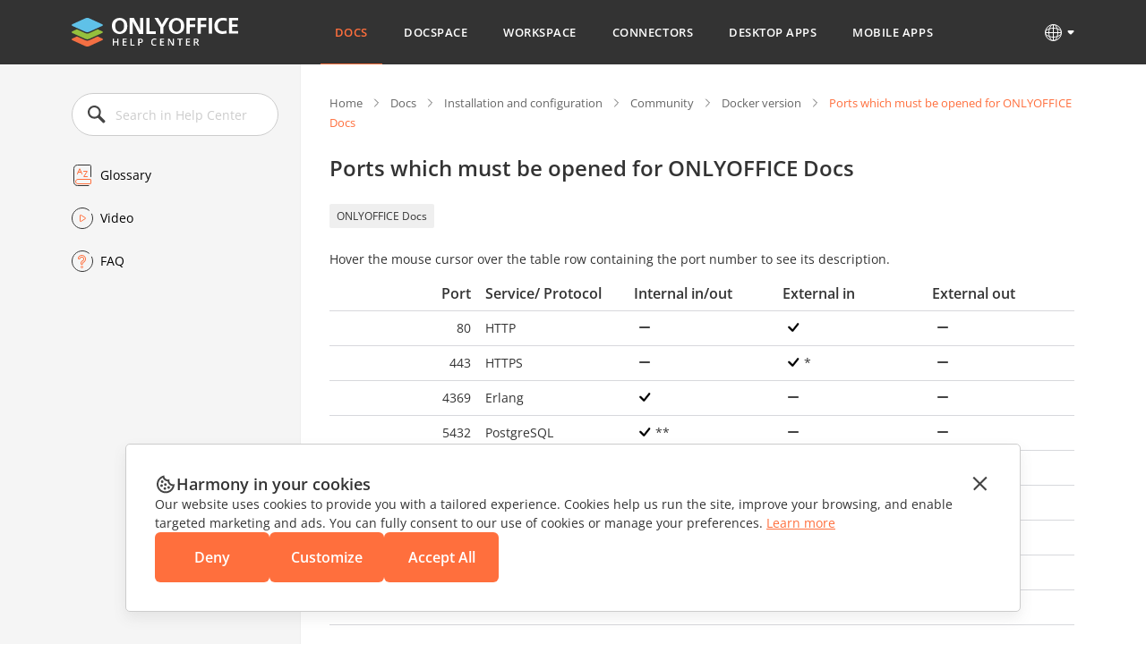

--- FILE ---
content_type: application/javascript; charset=UTF-8
request_url: https://helpcenter.onlyoffice.com/_next/static/chunks/822-0583d413cdf83424.js
body_size: 3577
content:
(self.webpackChunk_N_E=self.webpackChunk_N_E||[]).push([[822],{2208:function(n,e,t){"use strict";t.d(e,{Z:function(){return m}});var i=t(5893),a=t(7297),o=t(7379),r=t(9516),l=t(9265);function s(){let n=(0,a.Z)(["\n  100% { \n    transform: translate(-50%, -50%) rotate(360deg); \n  }\n"]);return s=function(){return n},n}function p(){let n=(0,a.Z)(["\n  box-sizing: border-box;\n  position: fixed;\n  top: 0;\n  left: 0;\n  padding: 16px;\n  width: 100%;\n  height: 100%;\n  background-color: rgba(0, 0, 0, 0.4);\n  z-index: 1000;\n  overflow-y: auto;\n  opacity: 0;\n  visibility: hidden;\n  transition: opacity 0.3s, visibility 0.3s;\n\n  &.show {\n    opacity: 1;\n    visibility: initial;\n  }\n\n  .article-popup-container {\n    display: flex;\n    flex-direction: column;\n    justify-content: center;\n    align-items: center;\n    flex: 1 1 auto;\n    min-height: 100%;\n  }\n\n  .article-popup-wrapper {\n    box-sizing: border-box;\n    position: relative;\n    padding: 32px;\n    width: 624px;\n    height: 100%;\n    background-color: ",";\n    box-shadow: rgba(0, 0, 0, 0.1) 0px 7px 25px;\n\n    @media "," {\n      width: 95vw;\n    }\n\n    @media ",' {\n      padding: 24px 16px;\n      width: calc(100vw - 32px);\n\n      .article-popup-header {\n        flex-direction: column;\n        align-items: start;\n      }\n    }\n  }\n\n  .article-popup-btn {\n    position: relative;\n    display: block;\n    border: none;\n    margin-left: auto;\n    padding: 0;\n    width: 16px;\n    height: 16px;\n    background-color: transparent;\n    cursor: pointer;\n\n    &:before,\n    &:after {\n      content: "";\n      position: absolute;\n      top: 50%;\n      left: 50%;\n      border-radius: 1px;\n      width: 16px;\n      height: 2px;\n      background-color: ',";\n      transform: rotate(45deg);\n    }\n\n    &::before {\n      transform: translate(-50%, -50%) rotate(45deg);\n    }\n    \n    &::after {\n      transform: translate(-50%, -50%) rotate(-45deg);\n    }\n  }\n\n  .article-popup-header {\n    display: flex;\n    align-items: center;\n    justify-content: space-between;\n    padding: 16px 0;\n  }\n\n  .article-popup-title {\n    font-size: 16px;\n    color: ",";\n  }\n\n  .article-popup-link {\n    font-size: 14px;\n    color: ",";\n    text-decoration: underline;\n    &:visited {\n      color: ",";\n    }\n  }\n\n  .article-popup-list {\n    list-style-type: none;\n    padding: 0;\n    margin: 0;\n\n    li {\n      &:not(:last-child) {\n        margin-bottom: 8px;\n      }\n    }\n\n    &:not(:last-child) {\n      margin-bottom: 24px;\n    }\n  }\n\n  .article-popup-list-link {\n    display: flex;\n    -webkit-box-align: baseline;\n    align-items: baseline;\n    flex-wrap: wrap;\n    padding: 0px 0px 8px;\n    text-decoration: none;\n    gap: 8px;\n  }\n\n  .article-popup-list-title {\n    color: ",";\n    text-decoration: underline;\n  }\n\n  .mark {\n    border-radius: 2px;\n    padding: 4px 8px;\n    color: ",';\n    font-size: 12px;\n    font-weight: 600;\n    line-height: 1.33em;\n    letter-spacing: 0.48px;\n    text-align: center;\n    text-decoration: none;\n    text-transform: uppercase;\n  }\n\n  .article-popup-more-btn {\n    position: relative;\n    display: block;\n    margin: 0 auto;\n    transition: border-color 0.3s, color 0.3s;\n\n    &:after {\n      content: "";\n      position: absolute;\n      left: 50%;\n      top: 50%;\n      width: 18px;\n      height: 18px;\n      margin: 0 auto;\n      border: 2px solid ',";\n      border-radius: 75%;\n      border-right-color: transparent;\n      transform: translate(-50%, -50%);\n      animation: "," 1025ms infinite linear;\n      transition: border 0.3s;\n      opacity: 0;\n    }\n\n    &.loading {\n      color: transparent;\n\n      &:after {\n        opacity: 1;\n      }\n\n      &:hover {\n        border-color: ",";\n      }\n    }\n  }\n"]);return p=function(){return n},n}let c=(0,o.F4)(s()),d=o.ZP.div.withConfig({componentId:"sc-f81085be-0"})(p(),l.Z.white,r.U.tablet,r.U.mobile,l.Z.gray,l.Z.gray,l.Z.orangeMain,l.Z.orangeMain,l.Z.orangeMain,l.Z.white,l.Z.grayMain,c,l.Z.grayMain);var g=t(7294),x=t(7578),h=t(9157),u=t(7315);let b=n=>{let{t:e,locale:t,tagName:a,tagItems:o,setTagItems:r,modalActive:l,setModalActive:s,hasMoreTags:p,setHasMoreTags:c}=n,[b,m]=(0,g.useState)(2),[f,w]=(0,g.useState)(!1),y=async()=>{w(!0);let n=await (0,x.Z)(t,a,4,b,preview),{articles:e,article_desktops:i,article_docs:l,article_docspaces:s,article_mobiles:p,article_workspaces:d}=n,g=[e,i,l,s,p,d].some(n=>{let{meta:{pagination:e}}=n;return e.pageCount>e.page});c(g),m(n=>n+1),r([...o,...(null==e?void 0:e.data)||[],...(null==i?void 0:i.data)||[],...(null==l?void 0:l.data)||[],...(null==s?void 0:s.data)||[],...(null==p?void 0:p.data)||[],...(null==d?void 0:d.data)||[]]),w(!1)},v=()=>{s(!1),m(2)};return(0,i.jsx)(d,{onClick:v,className:l?"show":"",children:(0,i.jsx)("div",{className:"article-popup-container",children:(0,i.jsxs)("div",{onClick:n=>n.stopPropagation(),className:"article-popup-wrapper",children:[(0,i.jsx)("button",{onClick:v,className:"article-popup-btn"}),(0,i.jsxs)("div",{className:"article-popup-header",children:[(0,i.jsxs)("div",{className:"article-popup-title",children:[e("ArticleWithThe"),(0,i.jsx)("b",{children:a}),e("Tag")]}),(0,i.jsx)(h.Z,{className:"article-popup-link",href:"/tags.aspx",label:e("BrowseAllTags")})]}),(0,i.jsx)("ul",{className:"article-popup-list",children:null==o?void 0:o.map((n,e)=>(0,i.jsx)("li",{children:(0,i.jsxs)(h.Z,{onClick:v,className:"article-popup-list-link",href:n.url,children:[n.mark&&(0,i.jsx)("span",{className:"mark",style:{backgroundColor:n.mark.color},children:n.mark.name}),(0,i.jsx)("span",{className:"article-popup-list-title",children:n.title}),n.subtitle&&(0,i.jsxs)("span",{className:"article-popup-list-subtitle",children:["(",n.subtitle,")"]})]})},e))}),p&&(0,i.jsx)(u.Z,{onClick:()=>y(),className:"article-popup-more-btn ".concat(f?"loading":""),label:e("MoreArticles"),typeButton:"transparent",isDisabled:f})]})})})};var m=b},2628:function(n,e,t){"use strict";t.d(e,{Z:function(){return g}});var i=t(5893),a=t(7297),o=t(7379),r=t(9265);function l(){let n=(0,a.Z)(["\n  font-size: 13px;\n  margin: 0 0 24px;\n  list-style-type: none;\n\n  li {\n    display: inline;\n    line-height: 18px;\n\n    &:not(:last-child) {\n      margin-right: 31px;\n    }\n  }\n\n  .breadcrumb-link {\n    display: inline-block;\n    position: relative;\n    color: ",';\n    text-decoration: none;\n    line-height: 18px;\n\n    &:after {\n      content: "";\n      position: absolute;\n      right: -21px;\n      top: 50%;\n      width: 11px;\n      height: 12px;\n      background-image: url("https://static-helpcenter.onlyoffice.com/images/icons/crumb.react.svg");\n      background-repeat: no-repeat;\n      background-size: contain;\n      transform: translateY(-50%);\n      pointer-events: none;\n    }\n\n    &.last {\n      display: inline;\n      color: ',";\n      line-height: 133%;\n\n      &:after {\n        display: none;\n      }\n    }\n\n    &:not(.last) {\n      cursor: pointer;\n\n      &:hover {\n        text-decoration: underline;\n      }\n    }\n  }\n"]);return l=function(){return n},n}let s=o.ZP.ul.withConfig({componentId:"sc-e079c3c9-0"})(l(),r.Z.grayTextInput,r.Z.orangeMain);var p=t(7294),c=t(9157);let d=(0,p.forwardRef)((n,e)=>{let{t,categoryName:a,categoryUrl:o,pageName:r,level2CategoryName:l,level2CategoryUrl:p,level3CategoryName:d,level3CategoryUrl:g,level4CategoryName:x,level4CategoryUrl:h}=n;return(0,i.jsxs)(s,{ref:e,children:[(0,i.jsx)("li",{children:(0,i.jsx)(c.Z,{className:"breadcrumb-link",href:"/",label:t("Home")})}),o&&(0,i.jsx)("li",{children:(0,i.jsx)(c.Z,{className:"breadcrumb-link",href:o,label:a})}),p&&(0,i.jsx)("li",{children:(0,i.jsx)(c.Z,{className:"breadcrumb-link",href:p,label:l})}),g&&!g.includes("#")&&(0,i.jsx)("li",{children:(0,i.jsx)(c.Z,{className:"breadcrumb-link",href:g,label:d})}),h&&!h.includes("#")&&(0,i.jsx)("li",{children:(0,i.jsx)(c.Z,{className:"breadcrumb-link",href:h,label:x})}),(0,i.jsx)("li",{children:(0,i.jsx)("span",{className:"breadcrumb-link last",children:r})})]})});var g=d},3263:function(n,e,t){"use strict";var i=t(7297),a=t(7379),o=t(9516),r=t(9265);function l(){let n=(0,i.Z)(["\n  box-sizing: border-box;\n  display: flex;\n  justify-content: center;\n  width: 100%;\n\n  .wrapper {\n    box-sizing: border-box;\n    padding: 32px 0 112px 32px;\n    width: 100%;\n    max-width: 864px;\n    color: ",";\n    \n    @media "," {\n      padding: 32px 0 64px;\n    }\n  }\n\n  .wrapper-title {\n    margin-bottom: 24px;\n    font-size: 24px;\n    line-height: 32px;\n\n    &.subcategory-heading {\n      display: flex;\n      align-items: center;\n      gap: 16px;\n    }\n\n    @media "," {\n      font-size: 20px;\n      line-height: 27px;\n    }\n  }\n\n  .tags {\n    display: flex;\n    flex-wrap: wrap;\n    gap: 8px;\n    margin-bottom: 24px;\n    list-style-type: none;\n  }\n\n  .reqs {\n    display: flex;\n    gap: 8px;\n    text-decoration: underline;\n  }\n\n  .top-links {\n    gap: 32px;\n    padding: 0 0 32px;\n  }\n\n  .changelog-page {\n    &.docs-log {\n      .changelog-switcher .changelog-subheader {\n        font-size: 14px;\n        font-weight: 400;\n        padding: 16px 0 0;\n      }\n    }\n    a {\n      color: ",";\n      &:hover, &:visited {\n        color: ",';\n      }\n    }\n\n    .changelog-main-header {\n      position: relative;\n      cursor: pointer;\n      display: flex;\n      font-size: 18px;\n      font-weight: 600;\n      line-height: 23.94px;\n      letter-spacing: -0.02em;\n      margin: 0;\n      text-align: left;\n\n      &:before {\n        content: url("https://static-helpcenter.onlyoffice.com/images/icons/plus.react.svg");\n        display: inline-block;\n        margin-right: 10px;\n        width: 24px;\n        height: 24px;\n      }\n\n      &.active {\n          &:before {\n            content: url("https://static-helpcenter.onlyoffice.com/images/icons/minus.react.svg");\n          }\n        }\n    }\n    .changelog-release-date {\n      float: right;\n      margin: -24px 0px 0;\n\n      .crd-date {\n        color: ',";\n      }\n    }\n\n    .changelog-switcher {\n      max-height: 0;\n      overflow: hidden;\n      transition: max-height 0.3s;\n\n      .changelog-subheader {\n        font-size: 18px;\n        font-weight: 600;\n        padding: 24px 0 16px;\n        margin: 0;\n\n        a {\n          color: ",";\n        }\n      }\n\n      .bigVideoCont {\n        position: relative;\n        border: none;\n        display: block;\n        margin-top: 24px;\n        padding-bottom: 44.445%;\n        width: 80%;\n\n        iframe {\n          position: absolute;\n          top: 0;\n          left: 0;\n          width: 100%;\n          height: 100%;\n          object-fit: cover;\n        }\n\n        @media "," {\n          padding-bottom: 56.25%;\n          width: 100%;\n        }\n      }\n\n      > ul {\n        padding: 0 0 24px 16px;\n\n        &:last-child {\n          padding: 0 0 0px 16px;\n        }\n      }\n\n      .changelog-subsubheader {\n        margin: 0;\n        font-size: 16px;\n        font-weight: 600;\n        padding: 0 0 8px;\n      }\n    }\n\n    .changelog-version-block {\n      border-bottom: 1px solid ",";\n      padding: 32px 0;\n    }\n  }\n\n  .question_answer p span {\n    color: ",";\n    display: inline-block;\n    font-size: 14px;\n    font-weight: 600;\n    margin: 0 8px 0 0;\n\n    &.answer {\n      color: #5b9c18;\n    }\n  }\n\n  .question_answer a {\n    color: ",";\n  }\n\n  .category-articles-item {\n    display: flex;\n    gap: 8px;\n\n    &:not(:last-child) {\n      //margin-bottom: 16px;\n    }\n\n    a {\n      color: ",";\n      transition: color 0.3s;\n      text-decoration: underline;\n\n      &:hover {\n        text-decoration: none;\n      }\n    }\n  }\n"]);return l=function(){return n},n}let s=a.ZP.div.withConfig({componentId:"sc-39ca0b35-0"})(l(),r.Z.gray,o.U.laptop,o.U.mobile,r.Z.orangeMain,r.Z.orangeMain,r.Z.orangeMain,r.Z.orangeMain,o.U.mobile,r.Z.bgGray,r.Z.orangeLetters,r.Z.orangeMain,r.Z.orangeMain);e.Z=s},7578:function(n,e,t){"use strict";var i=t(6626);let a=async(n,e,t,a,o)=>{let r=i.hi.Ic||"http://localhost:1337",l=["articles","articles-docs","article-desktops","article-mobiles","article-docspaces","article-workspaces"].map(i=>fetch("".concat(r,"/api/").concat(i,"/?pagination[pageSize]=").concat(t,"&pagination[page]=").concat(a,"&locale=").concat(n,"&filters[tags][title][$eq]=").concat(e,"&populate=mark").concat(o?"&status=draft":"")).then(n=>n.json())),[s,p,c,d,g,x]=await Promise.all(l);return{articles:s,article_docs:p,article_desktops:c,article_mobiles:d,article_docspaces:g,article_workspaces:x}};e.Z=a},247:function(){},6626:function(n){"use strict";n.exports=JSON.parse('{"hi":{"Ic":"https://cmshelpcenter.onlyoffice.com"}}')}}]);
//# sourceMappingURL=822-0583d413cdf83424.js.map

--- FILE ---
content_type: application/javascript; charset=UTF-8
request_url: https://helpcenter.onlyoffice.com/_next/static/chunks/765-d064f5c89fb9735f.js
body_size: 20453
content:
"use strict";(self.webpackChunk_N_E=self.webpackChunk_N_E||[]).push([[765],{2556:function(e,t,n){n.d(t,{Z:function(){return s}});var o=n(5893),i=n(7297),a=n(7379),r=n(9265);function l(){let e=(0,i.Z)(["\n  border: none;\n  border-radius: 2px;\n  padding: 4px 8px;\n  font-size: 12px;\n  line-height: 19px;\n  color: ",";\n  background-color: ",";\n  cursor: pointer;\n  transition: background-color 0.3s;\n\n  &:hover {\n    background-color: ",";\n    text-decoration: none;\n  }\n"]);return l=function(){return e},e}let c=a.ZP.button.withConfig({componentId:"sc-fd67667d-0"})(l(),r.Z.gray,r.Z.tagColor,r.Z.tagHover),p=e=>{let{name:t,...n}=e;return(0,o.jsx)(c,{...n,children:t})};var s=p},6372:function(e,t,n){n.d(t,{Z:function(){return et}});var o=n(5893),i=n(7297),a=n(7379),r=n(7278);function l(){let e=(0,i.Z)(["\n  .section-page {\n    display: flex;\n  }\n"]);return l=function(){return e},e}let c=(0,a.ZP)(r.Z).withConfig({componentId:"sc-d0ff8f0a-0"})(l());var p=n(1311),s=n(7294),u=n(7578),d=n(6469),m=n(3263),g=n(653),b=n(2032),h=n(2628),N=n(2556),f=n(2404),j=n(6488);n(3372);var x=n(9265),y=n(9516);function w(){let e=(0,i.Z)(["\n  .tippy-box {\n    background-color: ",";\n    box-shadow: 0 7px 25px rgba(85, 85, 85, 0.15);\n    line-height: 1.3em;\n    opacity: 1;\n    padding: 15px;\n    width: max-content;\n    z-index: 999;\n    border-radius: 8px;\n\n    @media "," {\n        max-width: calc(100% - 30px) !important;\n    }\n  }\n\n  .tippy-box > .tippy-content {\n    color: ",";\n  }\n\n  .tippy-box b,\n  .tippy-box span {\n    &.ttp_norm {\n      color: ",";\n    }\n    &.ttp_great {\n      color: ",";\n    }\n    &.ttp_bad {\n      color: ",";\n    }\n  }\n"]);return w=function(){return e},e}let k=(0,a.vJ)(w(),x.Z.white,y.U.mobile,x.Z.gray,x.Z.grayMain,x.Z.green,x.Z.orangeLetters),v=()=>((0,s.useEffect)(()=>{let e=document.querySelectorAll(".tdwttp");e.forEach(e=>{let t=e.getAttribute("title");t&&(e.querySelectorAll("td").forEach(e=>{e._tippy||(0,j.ZP)(e,{content:t,placement:"bottom",arrow:!1,offset:[0,15],allowHTML:!0})}),e.removeAttribute("title"))})},[]),(0,o.jsx)(k,{}));var C=n(8552);function S(){let e=(0,i.Z)(['\n  position: relative;\n  background: linear-gradient(134.97deg, #FFC671 0%, #FF7541 64.06%, #FF6F3D 100%);\n  border-radius: 3px;\n  margin: 64px 0 0;\n\n  .download-wrapper {\n    padding: 64px 16px;\n    text-align: center;\n    background-image: url("https://static-helpcenter.onlyoffice.com/images/icons/download-bg.react.svg");\n    background-repeat: no-repeat;\n    background-size: cover;\n  }\n\n  .download-content {\n    display: flex;\n    flex-direction: column;\n    max-width: 586px;\n    margin: 0 auto;\n    gap: 32px;\n  }\n\n  .download-title {\n    font-size: 24px;\n    line-height: 32px;\n    letter-spacing: -0.02em;\n    text-align: center;\n    color: ',";\n    padding: 0;\n  }\n\n  .download-buttons {\n    display: flex;\n    align-items: center;\n    justify-content: center;\n    flex-wrap: wrap;\n    gap: 8px;\n  }\n\n  .download-button {\n    box-sizing: border-box;\n    display: inline-flex;\n    align-items: center;\n    justify-content: center;\n    border-radius: 3px;\n    padding: 21px 20px;\n    font-size: 12px;\n    line-height: 14px;\n    font-weight: 600;\n    color: ",";\n    background-color: ",';\n    text-decoration: none;\n    text-transform: uppercase;\n    opacity: 0.9;\n    transition: opacity 0.3s;\n\n    &.android {\n      background-color: transparent;\n      background-image: url("https://static-helpcenter.onlyoffice.com/images/buttons/googleplay.react.svg");\n      background-position: center;\n      background-repeat: no-repeat;\n      background-size: cover;\n      height: 40px;\n      width: 120px;\n    }\n    &.ios {\n      background-color: transparent;\n      background-image: url("https://static-helpcenter.onlyoffice.com/images/buttons/appstore.react.svg");\n      background-repeat: no-repeat;\n      height: 42px;\n      width: 120px;\n    }\n\n    &:hover {\n      opacity: 1;\n      text-transform: uppercase;\n    }\n  }\n\n  @media (max-width: 968px) {\n    display: none;\n  }\n']);return S=function(){return e},e}let M=a.ZP.div.withConfig({componentId:"sc-18517ef0-0"})(S(),x.Z.white,x.Z.grayMain,x.Z.white);var _=n(560),E=n(520),A=n(4374),P=n(3955);let T=e=>{var t,n,i,a;let{slug:r,subcat:l,locale:c,...p}=e,{t:s,i18n:u}=(0,A.$)("common"),d=(null===(t=u.services.resourceStore.data)||void 0===t?void 0:null===(n=t[c])||void 0===n?void 0:n.common)||{},m=null==r?void 0:r.replace(/\s+/g,"").toLowerCase(),g=null===(i=Object.entries(d).find(e=>{let[t,n]=e;return"string"==typeof n&&n.replace(/\s+/g,"").toLowerCase()===m}))||void 0===i?void 0:null===(a=i[0])||void 0===a?void 0:a.toLowerCase(),{label:h,downloadHref:N}=(()=>{switch(g){case"docspace":return{label:"HostOnYourOwnServerDocSpace",downloadHref:"docspace"};case"workspace":return{label:"HostOnYourOwnServerWorkspace",downloadHref:"https://www.onlyoffice.com/download-workspace?from=helpcenter"};case"mobileapps":if("iOS"===l)return{label:"HostiOS",downloadHref:"https://itunes.apple.com/us/app/onlyoffice-documents/id944896972"};return{label:"HostAndroid",downloadHref:"https://play.google.com/store/apps/details?id=com.onlyoffice.documents"};case"desktopapps":return{label:"HostDesktop",downloadHref:"https://www.onlyoffice.com/download-desktop?from=helpcenter"};default:return{label:"HostOnYourOwnServerDocs",downloadHref:"docs"}}})();return(0,o.jsx)(M,{...p,children:(0,o.jsx)("div",{className:"download-wrapper",children:(0,o.jsxs)("div",{className:"download-content",children:[(0,o.jsx)(b.Z,{level:3,className:"download-title",children:(0,o.jsx)(P.c,{t:s,i18nKey:h,components:[(0,o.jsx)(E.Z,{as:"span",isInline:!1},0)]})}),(0,o.jsx)("div",{className:"download-buttons",children:g&&!1!==["mobileapps","workspace","desktopapps"].includes(g)?"mobileapps"===g?(0,o.jsx)(_.Z,{className:"download-button ".concat("iOS"===l?"ios":"android"),href:N}):(0,o.jsx)(_.Z,{className:"download-button",href:N,label:s("Download")}):(0,o.jsxs)(o.Fragment,{children:[(0,o.jsx)(_.Z,{className:"download-button",href:"https://www.onlyoffice.com/".concat("en"!==c?c+"/":"","download-").concat(N,"?from=helpcenter"),label:s("GetItNow")}),(0,o.jsx)(_.Z,{className:"download-button",href:"https://www.onlyoffice.com/".concat("en"!==c?c+"/":"").concat(N,"-registration?from=helpcenter"),label:s("zh"===c&&"docspace"===g?"UseCloud":"UseInTheCloud")})]})})]})})})};function L(){let e=(0,i.Z)(["\n  margin: 64px 0;\n  scroll-margin-top: 24px;\n\n  &:last-child {\n    margin: 64px 0 0 0;\n\n    @media "," {\n      margin: 56px 0 0 0;\n    }\n\n    @media "," {\n      margin: 48px 0 0 0;\n    }\n  }\n  \n  .video-title {\n    margin-bottom: 24px;\n\n    @media "," {\n      margin-bottom: 16px;\n      font-size: 16px;\n      line-height: 22px;\n    }\n  }\n\n  .video-wrapper {\n    display: flex;\n    align-items: start;\n    background: ",";\n    box-shadow: 0px 7px 25px rgba(85, 85, 85, 0.15);\n    border-radius: 3px;\n    gap: 32px;\n    padding: 32px;\n\n    .video-item {\n      width: 100%;\n    }\n\n    &.single {\n      @media "," {\n        padding: 32px;\n      }\n    }\n\n    @media "," {\n      flex-direction: column;\n      align-items: center;\n      gap: initial;\n      padding: 16px 32px;\n    }\n  }\n\n  .video-slider-3 {\n    width: 224px;\n    min-width: 224px;\n\n    @media "," {\n      width: 100%;\n      min-width: 100%;\n    }\n  }\n\n  @media "," {\n    margin: 56px 0;\n  }\n\n  @media "," {\n    margin: 48px 0;\n  }\n"]);return L=function(){return e},e}let Z=a.ZP.div.withConfig({componentId:"sc-de841cf1-0"})(L(),y.U.laptop,y.U.mobile,y.U.mobile,x.Z.white,y.U.laptop,y.U.laptop,y.U.laptop,y.U.laptop,y.U.mobile);var D=n(5272);function O(){let e=(0,i.Z)(["\n  display: flex;\n  flex-direction: column;\n  align-items: center;\n\n  @media ",' {\n    width: 100%;\n  }\n\n  .swiper {\n    margin: 0;\n    width: 100%;\n  }\n\n  .swiper-button-prev,\n  .swiper-button-next {\n    border: none;\n    width: 24px;\n    min-width: 24px;\n    height: 24px;\n    min-height: 24px;\n    background-image: url("https://static-helpcenter.onlyoffice.com/images/icons/slideshow_next-prev.react.svg");\n    background-repeat: no-repeat;\n    background-size: contain;\n    background-color: transparent;\n    cursor: pointer;\n\n    &.swiper-button-disabled {\n      opacity: 0.3;\n    }\n\n    &.hidden {\n      display: none;\n\n      @media '," {\n        display: block;\n      }\n    }\n  }\n\n  .swiper-button-prev {\n    margin-bottom: 12px;\n    transform: rotate(180deg);\n\n    @media "," {\n      margin-bottom: 16px;\n    }\n  }\n\n  .swiper-button-next {\n    margin-top: 12px;\n\n    @media "," {\n      margin-top: 16px;\n    }\n  }\n"]);return O=function(){return e},e}let z=a.ZP.div.withConfig({componentId:"sc-b7cfc6a4-0"})(O(),y.U.laptop,y.U.laptop,y.U.laptop,y.U.laptop);var R=n(2261),F=n(8918);n(4839);let I=e=>{let{data:t,carouselParams:n,className:i}=e;return(0,o.jsxs)(z,{className:i,children:[(0,o.jsx)("button",{className:"swiper-button-prev ".concat(t.length>=2?"hidden":"")}),(0,o.jsx)(R.tq,{direction:"vertical",modules:[F.W_],navigation:{prevEl:".swiper-button-prev",nextEl:".swiper-button-next"},...n,children:t.map((e,t)=>(0,o.jsx)(R.o5,{children:(0,o.jsx)(D.Z,{data:e})},t))}),(0,o.jsx)("button",{className:"swiper-button-next ".concat(t.length>=2?"hidden":"")})]})},W=e=>{let{t,videos:n,setVideoOffsetTrigger:i}=e,[a,r]=(0,s.useState)(!1);return(0,s.useEffect)(()=>{let e=()=>{window.innerWidth<=1024?(r(!0),i(1)):(r(!1),i(2))};return window.addEventListener("resize",e),e(),()=>window.removeEventListener("resize",e)},[]),(0,o.jsxs)(Z,{id:"watchvideo_block",children:[(0,o.jsx)(b.Z,{className:"video-title",level:4,label:t("WatchVideo")}),(0,o.jsx)("div",{className:"video-wrapper ".concat(1===n.length?"single":""),children:1===n.length?(0,o.jsx)(D.Z,{data:n[0],isMain:!0}):(0,o.jsx)(o.Fragment,{children:a?(0,o.jsx)(I,{data:n,carouselParams:{slidesPerView:1,spaceBetween:12,onSwiper:e=>{e.on("resize",()=>{let t=Array.from(e.slides).map(e=>e.children[0].offsetHeight);e.el.style.height="".concat(Math.max(...t),"px"),i(3)})}}}):(0,o.jsx)(o.Fragment,{children:2===n.length?n.map((e,t)=>(0,o.jsx)(D.Z,{data:e},t)):(0,o.jsxs)(o.Fragment,{children:[(0,o.jsx)(D.Z,{data:n[0],isMain:!0}),(0,o.jsx)(I,{className:"video-slider-3",data:n.slice(1),carouselParams:{spaceBetween:12,slidesPerView:2,onSwiper:e=>{e.on("resize",()=>{let t=Array.from(e.slides).map(e=>e.children[0].offsetHeight);e.el.style.height="".concat(2*Math.max(...t)+12,"px"),i(4)})}}})]})})})})]})};var U=n(2208);function q(){let e=(0,i.Z)(["\n  background: linear-gradient(90deg, #4eb5ff 0%, #9740e4 100%);\n  padding: 4px 8px;\n  border-radius: 2px;\n  color: #fff;\n  font-size: 12px;\n  font-weight: 600;\n  line-height: 1.6em;\n  margin: 0 0 24px;\n  width: fit-content;\n"]);return q=function(){return e},e}let H=a.ZP.div.withConfig({componentId:"sc-4761837a-0"})(q());var B=n(2139);let J=()=>{let{t:e}=(0,B.$G)();return(0,o.jsx)(H,{children:e("AIDescription")})};var Y=n(5885),K=n(8040),V=n(2757),G=n(6416),$=n(1282),X=n(505),Q=n(5471);let ee=e=>{let{t,locale:n,categoryName:i,categoryUrl:a,level2CategoryName:r,level2CategoryUrl:l,level3CategoryName:j,level3CategoryUrl:x,level4CategoryName:y,level4CategoryUrl:w,pageName:k,pageDescription:S,tags:M,videos:_,leftMenuIsOpen:E,setLeftMenuIsOpen:A,leftMenuData:P,isAIGenerated:L}=e,Z=(0,s.useRef)(null),D=(0,s.useRef)(null),O=(0,s.useRef)(null),z=(0,s.useRef)(null),R=(0,s.useRef)(null),F=(0,s.useRef)(null),[I,q]=(0,s.useState)(!1),[H,B]=(0,s.useState)(!1),[ee,et]=(0,s.useState)(null),[en,eo]=(0,s.useState)([]),[ei,ea]=(0,s.useState)(),[er,el]=(0,s.useState)(),[ec,ep]=(0,s.useState)(!1),[es,eu]=(0,s.useState)(!1),[ed,em]=(0,s.useState)(0),eg=new Y.Z(null,{path:"/"});(0,s.useEffect)(()=>{let e=new Set([...document.querySelectorAll('input[type="radio"]')].map(e=>e.name));e.forEach(e=>{let t=document.querySelector('input[name="'.concat(e,'"]'));t&&(t.checked=!0)})},[]),(0,s.useEffect)(()=>{Z.current&&((0,f.J)(Z.current,eg),Z.current.querySelectorAll("pre code")&&Z.current.querySelectorAll("pre code").forEach(e=>{let t=document.createElement("button");t.className="copy-code-btn",t.addEventListener("click",()=>{navigator.clipboard.writeText(e.textContent);let t=document.createRange();t.selectNodeContents(e);let n=window.getSelection();n.removeAllRanges(),n.addRange(t)}),e.appendChild(t)})),eo((0,X.W)(D.current,S,"h4"));let e=e=>{if(!e)return 0;let t=e.getBoundingClientRect().height,n=window.getComputedStyle(e);return t+parseFloat(n.marginTop)+parseFloat(n.marginBottom)},t=e(z.current),n=e(F.current),o=e(R.current),i=t+n+o+8,a=()=>{var e;(0,Q.a)(!0,D.current,null===(e=D.current)||void 0===e?void 0:e.offsetHeight,O.current,i,"h4",eu)};return window.addEventListener("scroll",a),()=>{window.removeEventListener("scroll",a)}},[ed,S]);let eb=async(e,t)=>{let o=await (0,u.Z)(n,e,4,1,t),{articles:i,article_desktops:a,article_docs:r,article_docspaces:l,article_mobiles:c,article_workspaces:p}=o,s=[i,a,r,l,c,p].some(e=>{let{meta:{pagination:t}}=e;return t.pageCount>t.page});ep(s),el([...(null==i?void 0:i.data)||[],...(null==a?void 0:a.data)||[],...(null==r?void 0:r.data)||[],...(null==l?void 0:l.data)||[],...(null==c?void 0:c.data)||[],...(null==p?void 0:p.data)||[]]),ea(e),q(!0)},eh=e=>{(0,V.t)(e,Z.current),(0,G.z)(e,et,B),(0,$.pV)(e),(0,$.X2)(e),(0,$.uu)(e)};return(0,o.jsxs)(c,{children:[(0,o.jsxs)(m.Z,{children:[(0,o.jsx)(d.Z,{t:t,ref:O,pageName:k,headings:en||[],leftMenuData:P||[],leftMenuIsOpen:E,setLeftMenuIsOpen:A}),(0,o.jsxs)("div",{className:"wrapper",children:[(0,o.jsx)(h.Z,{t:t,ref:z,categoryName:i,categoryUrl:a,level2CategoryName:r,level2CategoryUrl:l,level3CategoryName:j,level3CategoryUrl:x,level4CategoryName:y,level4CategoryUrl:w,pageName:k}),L&&(0,o.jsx)(J,{}),(0,o.jsx)(b.Z,{ref:R,className:"wrapper-title",level:1,children:k}),(null==M?void 0:M.length)>0&&(0,o.jsx)("ul",{ref:F,className:"tags",children:null==M?void 0:M.map((e,t)=>(0,o.jsx)("li",{children:(0,o.jsx)(N.Z,{onClick:()=>eb(e.title),name:e.title})},t))}),(0,o.jsxs)("div",{ref:D,children:[(0,o.jsx)(p.Z,{onClick:eh,ref:Z,children:(0,g.ZP)(S)}),_&&_.length>0&&(0,o.jsx)(W,{t:t,videos:_,setVideoOffsetTrigger:em})]}),(0,o.jsx)(T,{className:"download-area",slug:i,subcat:r,locale:n}),(0,o.jsx)(U.Z,{t:t,locale:n,tagName:ei,tagItems:er,modalActive:I,setModalActive:q,hasMoreTags:ec,setHasMoreTags:ep,setTagItems:el}),(0,o.jsx)(C.Z,{t:t,image:ee,active:H,setActive:B}),(0,o.jsx)(v,{})]})]}),(0,o.jsx)(K.Z,{showButton:es})]})};var et=ee},8552:function(e,t,n){n.d(t,{Z:function(){return h}});var o=n(5893),i=n(5697),a=n.n(i),r=n(7297),l=n(7379),c=n(9516),p=n(9265);function s(){let e=(0,r.Z)(["\n      opacity: 1;\n      visibility: visible;\n    "]);return s=function(){return e},e}function u(){let e=(0,r.Z)(["\n  position: fixed;\n  top: 0;\n  left: 0;\n  display: flex;\n  align-items: center;\n  justify-content: center;\n  width: 100%;\n  height: 100%;\n  background-color: rgba(0, 0, 0, 0.4);\n  opacity: 0;\n  visibility: hidden;\n  transition: opacity 0.3s, visibility 0.3s;\n  z-index: 1001;\n\n  ","\n\n  .popup-content {\n    position: relative;\n\n    > img { \n      max-width: 90vw;\n      max-height: 90vh;\n      background-color: ",";\n      box-shadow: 0 7px 25px rgb(0, 0, 0, 0.1);\n      object-fit: contain;\n    }\n  }\n\n  @media "," {\n    display: none;\n  }\n"]);return u=function(){return e},e}function d(){let e=(0,r.Z)(["\n  cursor: pointer;\n  position: absolute;\n  display: block;\n  width: 16px;\n  height: 16px;\n  margin: 0px 0 0;\n  background-color: ",';\n  border-radius: 50%;\n  color: transparent;\n  right: -20px;\n  top: -20px;\n\n  &:before,\n  &:after {\n    content: "";\n    background-color: ',";\n    position: absolute;\n    transform: rotate(45deg);\n    border-radius: 1px;\n    top: 50%;\n    left: 50%;\n    width: 8px;\n    height: 1px;\n    border-radius: 50%;\n  }\n\n  &::before {\n    transform: translate(-50%, -50%) rotate(45deg);\n  }\n  \n  &::after {\n    transform: translate(-50%, -50%) rotate(-45deg);\n  }\n"]);return d=function(){return e},e}let m=l.ZP.div.withConfig({componentId:"sc-7295d8bd-0"})(u(),e=>e.active&&(0,l.iv)(s()),p.Z.white,c.U.laptop),g=l.ZP.div.withConfig({componentId:"sc-7295d8bd-1"})(d(),p.Z.white,p.Z.gray),b=e=>{let{t,image:n,active:i,setActive:a,...r}=e;return(0,o.jsx)(m,{active:i,onClick:()=>a(!1),...r,children:(0,o.jsxs)("div",{onClick:e=>e.stopPropagation(),className:"popup-content",children:[(0,o.jsx)("img",{src:n}),(0,o.jsx)(g,{onClick:()=>a(!1)})]})})};b.propTypes={active:a().bool,setActive:a().func,onClick:a().func},b.defaultProps={};var h=b},1311:function(e,t,n){n.d(t,{Z:function(){return p}});var o=n(7297),i=n(7379),a=n(9516),r=n(9265);function l(){let e=(0,o.Z)(["\n  .raw-html-embed {\n    z-index: 1;\n    position: relative;\n    font-size: 14px;\n    line-height: 21px;\n    word-break: break-word;\n\n    div[id] {\n      scroll-margin-top: 24px;\n    }\n\n    p {\n      margin: 8px 0;\n      padding: 0;\n\n      &.last_update {\n        text-align: end;\n      }\n    }\n\n    b {\n      word-break: break-word;\n    }\n\n    /* tables */\n    table {\n      border-spacing: 0;\n      margin: 10px 0 20px;\n      text-align: center;\n      width: 100%;\n\n      &.table_portslist {\n        text-align: left;\n\n        td img {\n          margin: 0;\n        }\n\n        &.common_ports {\n          th.table_port, td.table_port {\n            text-align: right;\n          }\n        }\n      }\n\n      &.keyboard_shortcuts_table {\n        text-align: left;\n\n        td {\n          width: unset;\n        }\n      }\n\n      &.table_parameters {\n        text-align: left;\n\n        td {\n          width: 40%;\n        }\n      }\n  \n      &.sticky_table {\n        th {\n          position: -webkit-sticky;\n          position: sticky;\n          top: 73px;\n          border-bottom: 1px solid #d7d8dc;\n          background: white;\n          z-index: 100;          \n        }\n\n        td {            \n          color: ",';\n          font-size: 16px;\n          font-weight: 600;\n          padding: 8px;\n          vertical-align: middle;\n        }\n\n        span {\n          font-size: 16px;\n          font-weight: 600;\n        }\n      }\n  \n      &.talk_pages {\n        td {\n          width: auto;\n        }\n      }\n  \n      &.talk_pages {\n        &.languages_list_table {\n          width: 100%;\n\n          &.translators_list_table {\n            width: auto;\n            min-width: 55%;\n\n            th, td {\n              text-align: left;\n              width: auto;\n              padding-right: 40px;\n              padding-left: 20px;\n              white-space: pre-line;\n\n              .locale_lng {\n                display: block;\n                margin-top: 5px;\n\n                &:first-child {\n                  margin-top: 0;\n                }\n              }\n\n              &:first-child {\n                width: auto;\n                vertical-align: top;\n              }\n\n              &:nth-child(2) {\n                width: auto;\n              }\n            }\n          }\n\n          &.newstr_list_table {\n            width: auto;\n            min-width: 55%;\n\n            th, td {\n              text-align: left;\n              width: auto;\n              padding-right: 40px;\n              padding-left: 20px;\n\n              &:first-child {\n                width: auto;\n              }\n\n              &:nth-child(2), &:nth-child(3) {\n                width: auto;\n              }\n            }\n\n            td {\n              white-space: pre-line;\n            }\n          }\n\n          th {\n            vertical-align: bottom;\n\n            &.header {\n              cursor: pointer;\n            }\n\n            span {\n              position: relative;\n            }\n\n            &.header span:after {\n              content: "";\n              position: absolute;\n              right: -17px;\n              top: 13px;\n              display: block;\n              height: 0;\n              width: 0;\n              border-style: solid;\n              border-width: 4px 4px 0 4px;\n              border-color: ',' transparent transparent transparent;\n            }\n\n            &.header span:before {\n              content: "";\n              position: absolute;\n              right: -17px;\n              top: 7px;\n              display: block;\n              width: 0;\n              height: 0;\n              border-style: solid;\n              border-width: 0 4px 4px 4px;\n              border-color: transparent transparent '," transparent;\n            }\n\n            &.header.headerSortDown span:before {\n              display: none;\n            }\n\n            &.header.headerSortDown span:after {\n              top: 11px;\n            }\n\n            &.header.headerSortUp span:before {\n              top: 10px;\n            }\n\n            &.header.headerSortUp span:after {\n              display: none;\n            }\n          }\n\n          td:first-child, th:first-child {\n            text-align: left;\n          }\n\n          td:first-child {\n            width: 40%;\n          }\n\n          td:nth-child(2), td:nth-child(3), td:nth-child(4), td:nth-child(5), td:nth-child(6) {\n            width: 13%;\n          }\n\n          tr {\n            &:nth-child(even) {\n              background-color: ",";\n            }\n\n            &:nth-child(odd) {\n              background-color: ",";\n            }\n          }\n        }\n      }\n  \n      td {\n        border-bottom: 1px solid #d7d8dc;\n        font-weight: 400;\n        padding: 8px;\n        vertical-align: middle;\n        width: 12%;\n\n        img {\n          vertical-align: middle;\n          margin: 0 10px 0 0;\n        }\n      }\n  \n      th {\n        border-bottom: 1px solid #d7d8dc;\n        color: ",";\n        font-size: 16px;\n        font-weight: 600;\n        padding: 8px;\n        vertical-align: middle;\n        word-break: keep-all;\n        white-space: normal;\n      }\n  \n      th.table_empty_cell {\n        border-bottom: 0 none;\n      }\n\n      img {\n        @media "," {\n          width: auto;\n        }\n      }\n\n      @media "," {\n        display: block;\n        overflow-x: scroll;\n      }\n    }\n\n    /* lists */\n    ul,\n    li,\n    ol {\n      padding: 0;\n      margin: 0;\n    }\n\n    ul, \n    ol {\n      margin: 8px 0;\n    }\n\n    ol {\n      padding: 0;\n\n      > li {\n        margin: 0px 0 0px 16px;\n\n        &:not(:last-child) {\n          margin: 0 0 8px 16px;\n        }\n      }\n\n      li::marker {\n        font-weight: bold;\n      }\n\n      &:not(:last-child) {\n        margin-bottom: 8px;\n      }\n    }\n\n    ul {\n      list-style-type: disc;\n\n      li {\n        margin: 0 0 0 22px;\n\n        &:not(:last-child) {\n          margin: 0 0 8px 22px;\n        }\n      }\n            \n      &.ul-category {\n        list-style-type: none;\n\n        > li {\n          list-style-type: none;\n          margin: 0;\n        }\n      }\n\n      &:not(:last-child) {\n        margin-bottom: 8px;\n      }\n    }\n\n    hr {\n      margin: 32px 0;\n    }\n\n    /* divs */\n    .border-content {\n      margin-bottom: 24px;\n      padding-bottom: 23px;\n      border-bottom: 1px solid ",";\n    }\n\n    .gs_content {\n      margin-top: 24px;\n      scroll-margin-top: 24px;\n      \n      h4 {\n        margin-top: 64px;\n\n        @media "," {\n          margin-top: 56px;\n        }\n\n        @media "," {\n          margin-top: 48px;\n        }\n      }\n\n      &:first-child {\n        h4 {\n          margin-top: 0;\n        }\n      }\n\n      &:last-child {\n        border-bottom: 0px;\n      }\n\n      @media "," {\n        margin-top: 16px;\n        scroll-margin-top: 16px;\n      }\n    }\n\n    .gs_submenu {\n      border-bottom: 0px;\n    }\n\n    .PortalHelp {\n      padding: 0;\n    }\n\n    .notehelp, .note {\n      border-left: 5px solid #808080;\n      color: ",";\n      display: flow-root;\n      position: relative;\n      border-radius: 3px;\n      margin: 48px 0px 48px 22px;\n      padding: 16px;\n      font-size: 14px;\n      line-height: 22px;\n      background-color: ",";\n\n      &.nh_important {\n        border-color: ",";\n        border-left: 5px solid ",";\n      }\n\n      > .important_notice_label {\n        color: ",";\n        font-weight: 600;\n        display: block;\n        padding: 0 0 8px;\n      }\n\n      @media "," {\n        margin: 32px 0px 32px 22px;\n        font-size: 13px;\n        line-height: 21px;\n      }\n    }\n\n    kbd {\n      display: inline-block;\n      padding: 0.2em 0.3em;\n      border-radius: .2em;\n      line-height: 1em;\n      background-color: ",";\n      font-family: 'Courier New', monospace;\n      white-space: nowrap;\n      box-shadow: 0 1px 3px rgba(85, 85, 85, 0.35);\n      margin: 0.2em 0.1em;\n      color: #000;\n    }\n\n    .shortcut_variants {\n      margin: 20px 0 !important;\n      padding: 0 !important;\n\n      .shortcut_toggle {\n          display: inline-block;\n          margin-right: 20px;\n          margin-left: 0 !important;\n          padding: 0;\n          list-style-type: none;\n          cursor: pointer;\n          font-size: 14px;\n          font-weight: 600;\n          text-transform: capitalize;\n          &.disabled {\n            color: #b2b2b2;\n        }\n      }\n    }\n\n    .sysreq_title {\n      display: inline;\n      font-weight: 600;\n      padding-right: 4px;\n\n      &:after {\n        content: \":\";\n        display: inline;\n      }\n    }\n\n    .sysreq_descr {\n      display: inline;\n    }\n\n    .bringattention {\n      background-color: #f1da92;\n      padding: 15px 30px;\n      margin: 10px 0 20px;\n      line-height: 1.3em;\n      border-radius: 2px;\n      -moz-border-radius: 2px;\n      -webkit-border-radius: 2px;\n\n      .close_cross {\n        font-size: 26px;\n        float: right;\n        margin: -5px -5px 0 0;\n        padding: 5px;\n        cursor: pointer;\n      }\n\n      strong {\n        font-weight: 400;\n        font-size: 18px;\n        color: ",';\n        display: block;\n        margin-bottom: 10px;\n      }\n\n      #newstrDate, #moduleTotalCount {\n        font-weight: 600;\n      }\n\n      .input_never_show {\n        display: flex;\n        gap: 8px;\n        vertical-align: middle;\n        padding: 20px 0 10px;\n      }\n\n      table.talk_pages.languages_list_table th.header span {\n        &::before, &::after {\n          display: none;\n        }\n      }\n    }\n\n    /* spans */\n    span.yes {\n      background-image: url("https://static-helpcenter.onlyoffice.com/images/icons/faq_check_icons.react.svg");\n      background-repeat: no-repeat;\n      background-position: 100% 0;\n      content: "";\n      display: inline-block;\n      height: 24px;\n      margin-top: -4px;\n      position: relative;\n      width: 24px;\n      vertical-align: middle;\n    }\n\n    span.no {\n      background-image: url("https://static-helpcenter.onlyoffice.com/images/icons/faq_check_icons.react.svg");\n      background-repeat: no-repeat;\n      background-position: -48px 0;\n      content: "";\n      display: inline-block;\n      height: 24px;\n      margin-top: -4px;\n      position: relative;\n      width: 24px;\n      vertical-align: middle;\n    }\n\n    span {\n      &.new_language:after, &.comsoon:after, &.newarticle:after { \n        display: inline-block;\n        padding: 0 4px;\n        color: ',';\n        font-size: 10px;\n        font-weight: 300;\n        vertical-align: middle;\n        margin: 0 0 0 6px;\n        text-transform: top;\n        line-height: 1.5em;\n      }\n    }\n\n    span.new_language:after {\n      content: "recently added";\n      background-color: ',';\n    }\n\n    span.comsoon:after {\n      margin: 0 0 0 23px;\n      line-height: 1.3em;\n      font-size: 9px;\n      content: "soon";\n      background-color: #999;\n      white-space: nowrap;\n    }\n\n    span.iptoggler, span.toggler {\n      border-bottom: 1px dotted ',";\n      cursor: pointer;\n      width: fit-content;\n    }\n\n    span.iphidecont {\n      display: none;\n    }\n\n    div.ipcontents {\n      display: none;\n    }\n\n    div.inpage-toggler {\n      text-align: -webkit-right;\n    }\n\n    .block-editor, .block_of_step .inpage-toggler, .MainHelpCenter .inpage-toggler {\n      padding: 8px 0 0;\n\n      span.toggler {\n        left: 0;\n        right: auto;\n        top: 10px;\n      }\n    }\n\n    summary {\n      cursor: pointer;\n      ::marker {\n        color: ",";\n        cursor: pointer;\n      }\n    }\n\n    /* links */\n    a {\n      display: inline-flex;\n      align-items: center;\n      color: ",";\n      text-decoration: none;\n      font-weight: 400;\n\n      span {\n        text-decoration: none;\n\n        &:hover {\n          text-decoration: underline;\n        }\n\n        h1, h2, h3, h4, h5 {\n          color: ",";\n\n          &:hover {\n            cursor: pointer;\n          }\n        }\n      }\n\n      > b {\n        font-weight: 400;\n      }\n      \n      img {\n        margin-right: 8px;\n      }\n\n      &.bold {\n        font-weight: 600;\n      }\n\n      &:hover {\n        text-decoration: underline;\n      }\n\n      &:visited {\n        color: ",";\n      }\n    }\n\n    /* headings */\n    h1,\n    h2,\n    h3,\n    h4,\n    h5,\n    h6 {\n      font-weight: 600;\n      margin: 0 0 24px;\n      letter-spacing: -0.02em;\n      line-height: 1.33em;\n\n      @media "," {\n        margin: 0 0 16px;\n      }\n    }\n\n    h3 {\n      font-size: 24px;\n    }\n\n    h4 {\n      font-size: 18px;\n\n      @media "," {\n        font-size: 16px;\n      }\n    }\n\n    h5 {\n      font-size: 14px;\n\n      @media ",' {\n        font-size: 13px;\n      }\n    }\n\n    h6 {\n      font-size: 14px;\n    }\n\n    /* code */\n    .prettyprint, pre {\n      padding: 2px;\n      background: #f4f4f4;\n      font-family: "Roboto Mono", Menlo, "Bitstream Vera Sans Mono",\n        "DejaVu Sans Mono", Monaco, Consolas, monospace;\n      border: 0;\n      font-size: 14px;\n      margin: 24px 0;\n      line-height: 18px;\n      white-space: pre-wrap;\n      word-wrap: break-word;\n      overflow: auto;\n\n      > code {\n        position: relative;\n        white-space: pre-wrap;\n        display: block;\n        line-height: 18px;\n        padding: 14px 24px 14px 14px;\n        text-align: left;\n        font-size: 13px;\n        font-weight: 400;\n        background: #f4f4f4;\n\n        .copy-code-btn {\n          position: absolute;\n          top: 0;\n          right: 0;\n          border: none;\n          padding: 0;\n          width: 24px;\n          height: 24px;\n          background-image: url(',");\n          background-repeat: no-repeat;\n          background-size: 12px 12px;\n          background-position: center;\n          background-color: transparent;\n          cursor: pointer;\n        }\n\n        span {\n          margin: 0;\n          padding: 0;\n        }\n\n        > .pln {\n          color: ",";\n        }\n\n        > .pun {\n          color: #660;\n        }\n\n        > .lit {\n          color: #066;\n        }\n\n        > .str {\n          color: #080;\n        }\n\n        > .kwd {\n          color: #008;\n        }\n      }\n\n      @media ",' {\n        margin: 16px 0;\n        font-size: 13px;\n        line-height: 20px;\n      }\n    }\n\n    code {\n      background: #f4f4f4;\n      font-family: "Roboto Mono", Consolas, Monaco, "Andale Mono", monospace;\n      padding: 1px 5px;\n      word-break: break-all;\n    }\n\n    pre {\n      white-space: break-spaces;\n    }\n\n    /* images */\n    .screen_block {\n      margin: 24px 0;\n\n      @media '," {\n        margin: 16px 0;\n      }\n    }\n\n    img.screen_guides {\n      cursor: pointer;\n      display: inline-block;\n      height: auto;\n      position: relative;\n      width: 352px;\n\n      @media "," {\n        display: none;\n      }\n    }\n\n    img {\n      max-width: -webkit-fill-available;\n      vertical-align: middle;\n      width: initial;\n    }\n\n    img.width-content {\n      width: 100%;\n    }\n\n    img.bigphoto_screen {\n      display: none;\n\n      @media ",' {\n        display: block;\n        width: 100%;\n      }\n    }\n\n    img.floatleft {\n      float: left;\n    }\n\n    /* inputs */\n    input {\n      display: none;\n    }\n\n    input[type="checkbox"] {\n      display: block;\n    }\n\n    input[type="radio"] {\n      vertical-align: text-bottom;\n    }\n\n    input+label {\n      background: #eee;\n      border: 1px solid #999;\n      border-radius: 4px 4px 0 0;\n      display: inline-block;\n      padding: 4px 12px;\n      position: relative;\n      top: 1px;\n      cursor: pointer;\n    }\n\n    input:checked+label {\n      background: ',';\n      border-bottom: 1px solid transparent;\n    }\n\n    input~.tab {\n      border-top: 1px solid #999;\n      padding: 12px;\n    }\n\n    input~.tab {\n      display: none;\n    }\n\n    #tab1:checked~.tab.content1, #tab2:checked~.tab.content2, #tab3:checked~.tab.content3, #tab4:checked~.tab.content4, #tab5:checked~.tab.content5, #tab6:checked~.tab.content6, #tab7:checked~.tab.content7 {\n      display: block;\n    }\n\n    /* languages */\n    .locale_lng {\n      display: inline-block;\n      padding: 0;\n      min-height: 12px;\n\n      &:before {\n        display: inline-block;\n        content: "";\n        width: 16px;\n        height: 16px;\n        background-image: url("https://static-helpcenter.onlyoffice.com/images/flags/flags_all.png");\n        background-repeat: no-repeat;\n        background-size: 256px 240px;\n        vertical-align: middle;\n        margin: 0 7px 3px 5px;\n      }\n\n      &.language_Lt-az-AZ:before {\n        background-position: 0 -16px;\n      }\n\n      &.language_en-US:before {\n        background-position: -223px -208px;\n      }\n      &.language_en-UK:before {\n        background-position: -159px -64px;\n      }\n\n      &.language_vi-VN:before {\n        background-position: -96px -224px;\n      }\n\n      &.language_el-GR:before {\n        background-position: -64px -80px;\n      }\n\n      &.language_es-ES:before, &.language_gl-ES:before, &.language_eu-ES:before {\n        background-position: 0 -64px;\n      }\n\n      &.language_ca-ES:before {\n        background-position: -240px -224px;\n      }\n\n      &.language_it-IT:before {\n        background-position: -128px -96px;\n      }\n\n      &.language_lo-LA:before {\n        background-position: -128px -112px;\n      }\n\n      &.language_ms-MY:before {\n        background-position: -128px -144px;\n      }\n\n      &.language_zh-TW:before {\n        background-position: -159px -208px;\n      }\n\n      &.language_zh-CN:before {\n        background-position: -207px -32px;\n      }\n\n      &.language_ko-KR:before {\n        background-position: -64px -112px;\n      }\n\n      &.language_lv-LV:before {\n        background-position: -16px -128px;\n      }\n\n      &.language_de-DE:before {\n        background-position: -80px -48px;\n      }\n\n      &.language_pl-PL:before {\n        background-position: -207px -160px;\n      }\n\n      &.language_pt-BR:before {\n        background-position: -223px -16px;\n      }\n\n      &.language_pt-PT:before {\n        background-position: -16px -176px;\n      }\n\n      &.language_ru-RU:before {\n        background-position: -112px -176px;\n      }\n\n      &.language_ar-SA:before {\n        background-position: -143px -176px;\n      }\n\n      &.language_tr-TR:before {\n        background-position: -112px -208px;\n      }\n\n      &.language_uk-UA:before {\n        background-position: -191px -208px;\n      }\n\n      &.language_fi-FI:before {\n        background-position: -48px -64px;\n      }\n\n      &.language_fr-FR:before {\n        background-position: -128px -64px;\n      }\n\n      &.language_cs-CZ:before {\n        background-position: -64px -48px;\n      }\n\n      &.language_ja-JP:before {\n        background-position: -191px -96px;\n      }\n\n      &.language_sq-AL:before {\n        background-position: -96px 0;\n      }\n\n      &.language_ar-TN:before {\n        background-position: -80px -208px;\n      }\n\n      &.language_ar-AE:before {\n        background-position: -32px 0;\n      }\n\n      &.language_hy-AM:before {\n        background-position: -112px 0;\n      }\n\n      &.language_af-ZA:before {\n        background-position: -191px -224px;\n      }\n\n      &.language_be-BY:before {\n        background-position: -32px -32px;\n      }\n\n      &.language_bg-BG:before {\n        background-position: -96px -16px;\n      }\n\n      &.language_bs-BA:before {\n        background-position: -16px -16px;\n      }\n\n      &.language_hu-HU:before {\n        background-position: -223px -80px;\n      }\n\n      &.language_ka-GE:before {\n        background-position: -191px -64px;\n      }\n\n      &.language_da-DK:before {\n        background-position: -112px -48px;\n      }\n\n      &.language_he-IL:before {\n        background-position: -32px -96px;\n      }\n\n      &.language_id-ID:before {\n        background-position: 0 -96px;\n      }\n\n      &.language_is-IS:before {\n        background-position: -112px -96px;\n      }\n\n      &.language_kk-KZ:before {\n        background-position: -112px -112px;\n      }\n\n      &.language_lt-LT:before {\n        background-position: -240px -112px;\n      }\n\n      &.language_mk-MK:before {\n        background-position: -160px -128px;\n      }\n\n      &.language_mn-MN:before {\n        background-position: -207px -128px;\n      }\n\n      &.language_nl-NL:before {\n        background-position: 0 -160px;\n      }\n\n      &.language_nb-NO:before {\n        background-position: -16px -160px;\n      }\n\n      &.language_ro-RO:before {\n        background-position: -80px -176px;\n      }\n\n      &.language_Cy-sr-SP:before, &.language_Lt-sr-SP:before {\n        background-position: -96px -176px;\n      }\n\n      &.language_si-LK:before {\n        background-position: -191px -112px;\n      }\n\n      &.language_sk-SK:before {\n        background-position: -16px -192px;\n      }\n\n      &.language_sl-SI:before {\n        background-position: 0 -192px;\n      }\n\n      &.language_sw-KE:before {\n        background-position: -207px -96px;\n      }\n\n      &.language_th-TH:before {\n        background-position: 0 -208px;\n      }\n\n      &.language_Cy-uz-UZ:before {\n        background-position: 0 -224px;\n      }\n\n      &.language_fa-IR:before {\n        background-position: -96px -96px;\n      }\n\n      &.language_hi-IN:before {\n        background-position: -64px -96px;\n      }\n\n      &.language_hr-HR:before {\n        background-position: -191px -80px;\n      }\n\n      &.language_sv-SE:before {\n        background-position: -207px -176px;\n      }\n\n      &.language_et-EE:before {\n        background-position: -191px -48px;\n      }\n\n      &.language_es-AR:before {\n        background-position: -160px 0;\n      }\n\n      &.language_my-MM:before {\n        background-position: -191px -128px;\n      }\n\n      &.language_tg-Cyrl-TJ:before {\n        background-position: -16px -208px;\n      }\n    }\n\n    /* styles classes */\n    .without_padding {\n      padding: 0 !important;\n    }\n\n    .without_margin {\n      margin: 0 !important;\n    }\n\n    .pb16 {\n      padding-bottom: 16px;\n    }\n\n    .pb8 {\n      padding-bottom: 8px;\n    }\n\n    .pt16 {\n      padding-top: 16px;\n    }\n\n    .pt8 {\n      padding-top: 8px;\n    }\n    \n    .mb16 {\n      margin-bottom: 16px;\n    }\n\n    .mb8 {\n      margin-bottom: 8px;\n    }\n\n    .mt16 {\n      margin-top: 16px;\n    }\n\n    .mt8 {\n      margin-top: 8px;\n    }\n\n    .fq_expand,\n    .fq_collapse {\n      display: inline-block;\n      margin-bottom: 24px;\n      font-size: 14px;\n      line-height: 22px;\n      color: ',";\n      text-decoration: underline;\n      cursor: pointer;\n\n      span {\n        pointer-events: none;\n      }\n\n      &:hover {\n        text-decoration: none;\n      }\n\n      @media "," {\n        font-size: 13px;\n        line-height: 20px;\n      }\n    }\n\n    .fq_collapse {\n      display: none;\n    }\n\n    .faq_block {\n      border-top: 1px solid #E5E5E5;\n      margin: 0;\n      padding: 32px 0;\n      color: ",';\n\n      &:last-child {\n        border-bottom: 1px solid #E5E5E5;\n      }\n\n      dt {\n        display: flex;\n        font-size: 18px;\n        font-weight: 700;\n        line-height: 24px;\n        letter-spacing: -0.02em;\n        cursor: pointer;\n\n        &:before {\n          content: url("https://static-helpcenter.onlyoffice.com/images/icons/plus.react.svg");\n          display: inline-block;\n          margin-right: 10px;\n          width: 24px;\n          height: 24px;\n        }\n\n        &.active {\n          &:before {\n            content: url("https://static-helpcenter.onlyoffice.com/images/icons/minus.react.svg");\n          }\n        }\n\n        @media '," {\n          font-size: 16px;\n          line-height: 21px;\n        }\n      }\n\n      dd {\n        margin: 0 0 0 34px;\n        max-height: 0;\n        overflow: hidden;\n        transition: max-height 0.3s;\n\n        p {\n          &:first-child {\n            margin-top: 16px;\n          }\n        }\n      }\n\n      @media "," {\n        padding: 24px 0;\n      }\n    }\n\n    img[target] {\n        @media "," {\n        width: 100%;\n      }\n    }\n\n    @media "," {\n      font-size: 13px;\n      line-height: 20px;\n    }\n  }\n"]);return l=function(){return e},e}let c=i.ZP.div.withConfig({componentId:"sc-293ceaa4-0"})(l(),r.Z.gray,r.Z.grayTextInput,r.Z.grayTextInput,r.Z.bgGray,r.Z.white,r.Z.gray,a.U.mobile,a.U.mobile,r.Z.grayLight,a.U.laptop,a.U.mobile,a.U.mobile,r.Z.grayTextInput,r.Z.bgGray,r.Z.bgGray,r.Z.orangeLetters,r.Z.orangeMain,a.U.mobile,r.Z.whiteHover,r.Z.orangeLetters,r.Z.white,r.Z.green,r.Z.gray,r.Z.orangeMain,r.Z.orangeMain,r.Z.orangeMain,r.Z.orangeMain,a.U.mobile,a.U.mobile,a.U.mobile,"/_next/static/media/copy.e7f8d68a.svg",r.Z.grayTextInput,a.U.laptop,a.U.mobile,a.U.laptop,a.U.laptop,r.Z.white,r.Z.orangeMain,a.U.mobile,r.Z.gray,a.U.mobile,a.U.mobile,a.U.mobile,a.U.mobile);var p=c},8040:function(e,t,n){n.d(t,{Z:function(){return m}});var o=n(5893),i=n(5697),a=n.n(i),r=n(7297),l=n(7379),c=n(9516),p=n(9265);function s(){let e=(0,r.Z)(["\n  box-sizing: border-box;\n  position: sticky;\n  top: calc(100% - 80px);\n  right: 0;\n  margin-bottom: 112px;\n  margin-right: -32px;\n  width: 32px;\n  height: 32px;\n  z-index: 999;\n  opacity: ",";\n  visibility: ",";\n\n  button {\n    display: inline-flex;\n    border: 1px solid ",';\n    border-radius: 3px;\n    padding: 0;\n    margin-left: 40px;\n    width: 32px;\n    height: 32px;\n    background-image: url("https://static-helpcenter.onlyoffice.com/images/icons/arrow-gray.react.svg");\n    background-position: center center;\n    background-repeat: no-repeat;\n    background-color: ',";\n    transform: rotate(270deg);\n    cursor: pointer;\n\n    @media (max-width: 1288px) {\n      margin-left: 4px;\n    }\n\n    @media "," {\n      border-radius: 2px;\n      width: 24px;\n      height: 24px;\n    }\n\n    @media ",' {\n      border: none;\n      border-radius: 4px;\n      margin-left: 0;\n      width: 40px;\n      height: 40px;\n      background-color: rgba(128, 128, 128, 0.32);\n      background-image: url("https://static-helpcenter.onlyoffice.com/images/icons/arrow-white.react.svg");\n      transform: rotate(0);\n    }\n  }\n\n  @media '," {\n    margin-right: -24px;\n    width: 24px;\n    height: 24px;\n  }\n\n  @media "," {\n    position: fixed;\n    top: initial;\n    right: 24px;\n    bottom: 24px;\n    margin: 0;\n  }\n"]);return s=function(){return e},e}let u=l.ZP.div.withConfig({componentId:"sc-f39d1c28-0"})(s(),e=>e.showButton?1:0,e=>e.showButton?"visible":"hidden",p.Z.veryLightGrey,p.Z.grayTextInputHover,c.U.laptop,c.U.mobile,c.U.laptop,c.U.mobile),d=e=>{let{showButton:t}=e;return(0,o.jsx)(u,{onClick:()=>void window.scrollTo({top:0,behavior:"smooth"}),className:"scroll-to-top-button",showButton:t,children:(0,o.jsx)("button",{})})};d.propTypes={style:a().oneOfType([a().object,a().array]),tabIndex:a().number,className:a().string};var m=d},5272:function(e,t,n){n.d(t,{Z:function(){return m}});var o=n(5893),i=n(7297),a=n(7379),r=n(9516);function l(){let e=(0,i.Z)(["\n  .video-item-frame {\n    position: relative;\n    padding-bottom: 56.25%;\n\n    iframe {\n      position: absolute;\n      top: 0;\n      left: 0;\n      border: none;\n      width: 100%;\n      height: 100%;\n      object-fit: cover;\n    }\n  }\n\n  .video-item-title {\n    display: -webkit-box;\n    -webkit-box-orient: vertical;\n    overflow: hidden;\n    -webkit-line-clamp: 2;\n    margin-top: 8px;\n    font-size: 14px;\n    line-height: 19px;\n\n    &.main {\n      margin-top: 16px;\n    }\n\n    @media "," {\n      margin-top: 16px;\n    }\n  }\n\n  .video-item-description {\n    display: -webkit-box;\n    -webkit-box-orient: vertical;\n    overflow: hidden;\n    -webkit-line-clamp: 3;\n    margin-top: 16px;\n    font-size: 14px;\n    line-height: 24px;\n\n    @media "," {\n      display: block;\n      -webkit-box-orient: initial;\n      overflow: initial;\n      -webkit-line-clamp: initial;\n    }\n  }\n"]);return l=function(){return e},e}let c=a.ZP.div.withConfig({componentId:"sc-defca698-0"})(l(),r.U.laptopM,r.U.laptopM);var p=n(3913),s=n(2032),u=n(520);let d=e=>{let{data:t,isMain:n}=e;return(0,o.jsxs)(c,{className:"video-item",children:[(0,o.jsx)("div",{className:"video-item-frame",children:(0,o.jsx)(p.Z,{videoId:t.url,opts:{width:n?"512":"224",height:"auto"}})}),(0,o.jsx)(s.Z,{className:"video-item-title ".concat(n&&"main"),label:t.title,level:5}),n&&t.description&&(0,o.jsx)(u.Z,{className:"video-item-description",label:t.description,as:"p"})]})};var m=d},2757:function(e,t,n){n.d(t,{t:function(){return i}});let o=(e,t)=>{e.querySelector(".fq_expand").style.display=t?"none":"inline-block",e.querySelector(".fq_collapse").style.display=t?"inline-block":"none",e.querySelectorAll(".faq_block").forEach(e=>{let n=e.querySelector("dd");n&&(t?n.style.maxHeight="".concat(n.scrollHeight,"px"):n.style.maxHeight=null,e.querySelector("dt").classList.toggle("active",t))})},i=(e,t)=>{if(e.target.classList.contains("fq_expand")?o(t,!0):e.target.classList.contains("fq_collapse")&&o(t,!1),"DT"===e.target.tagName){let n=e.target.nextElementSibling;n.style.maxHeight?(n.style.maxHeight=null,e.target.classList.remove("active")):(n.style.maxHeight="".concat(n.scrollHeight,"px"),e.target.classList.add("active")),Array.from(t.querySelectorAll(".faq_block dt")).every(e=>e.classList.contains("active"))?(t.querySelector(".fq_expand").style.display="none",t.querySelector(".fq_collapse").style.display="inline-block"):(t.querySelector(".fq_expand").style.display="inline-block",t.querySelector(".fq_collapse").style.display="none")}}},6416:function(e,t,n){n.d(t,{z:function(){return o}});let o=(e,t,n)=>{let o=e.target;if("IMG"===o.tagName){let i=o.getAttribute("target");if(i){let a=document.querySelector('.bigphoto_screen[id="'.concat(i,'"]'));if(a){t(a.getAttribute("src")),n(!0);let r=e=>{"Escape"===e.key&&(n(!1),document.removeEventListener("keydown",r))};document.addEventListener("keydown",r)}}}}},1282:function(e,t,n){n.d(t,{X2:function(){return r},pV:function(){return o},uu:function(){return i}});let o=e=>{let t=e.target;if("SPAN"===t.tagName&&t.classList.contains("toggler")){let n=t.parentElement,o=n.querySelector(".iphidecont")||n.querySelector(".hidecont"),i=n.querySelector(".ipshowcont")||n.querySelector(".showcont"),a=n.querySelector(".ipcontents")||n.querySelector(".contents");t.classList.contains("iphidecont")||t.classList.contains("hidecont")?(o&&(o.style.display="none"),a&&(a.style.display="none"),i&&(i.style.display="block")):(t.classList.contains("ipshowcont")||t.classList.contains("showcont"))&&(o&&(o.style.display="block"),a&&(a.style.display="block"),i&&(i.style.display="none"))}},i=e=>{let t=e.target;if("P"===t.tagName&&t.classList.contains("changelog-main-header")){let n=t.parentElement.querySelector(".changelog-switcher");n.style.maxHeight?(t.classList.remove("active"),n.style.maxHeight=null):(t.classList.add("active"),n.style.maxHeight="".concat(n.scrollHeight,"px"))}},a=(e,t,n,o)=>{let i=document.querySelector(n),a=document.querySelector(o),r=document.querySelectorAll(".keyboard_shortcuts_table tr td:nth-child(".concat(e,")")),l=document.querySelectorAll(".keyboard_shortcuts_table tr td:nth-child(".concat(t,")"));a.classList.remove("enabled"),a.classList.add("disabled"),i.classList.remove("disabled"),i.classList.add("enabled"),l.forEach(e=>{e.style.display="none"}),r.forEach(e=>{e.style.display="",""===e.textContent?e.parentElement.style.display="none":e.parentElement.style.display=""})},r=e=>{let t=e.target;t.classList.contains("mac_option")?a(3,2,".mac_option",".pc_option"):t.classList.contains("pc_option")&&a(2,3,".pc_option",".mac_option")}},2404:function(e,t,n){n.d(t,{J:function(){return G}});let o=["af","Afrikaans","ar-AE","Arabic - United Arab Emirates","ar-SA","Arabic - Saudi Arabia","ar-TN","Arabic - Tunisia","be","Belarusian","bg","Bulgarian","bs-BA","Bosnian","ca","Catalan","cs","Czech","sr-Cyrl-CS","Serbian - Cyrillic","uz-Cyrl-UZ","Uzbek - Cyrillic","da","Danish","de","German","el","Greek","Neutral","English","es","Spanish","es-AR","Spanish - Argentina","et","Estonian","eu-ES","Basque","fa","Farsi","fi","Finnish","fr","French","gl","Galician","he","Hebrew","hi","Hindi","hr","Croatian","hu","Hungarian","hy","Armenian","id","Indonesian","is","Icelandic","it","Italian","ja","Japanese","ka","Georgian","kk","Kazakh","ko","Korean","lo","Laotian","az-Latn-AZ","Azeri - Latin","lt","Lithuanian","sr-Latn-CS","Serbian - Latin","lv","Latvian","mk","Macedonian","mn","Mongolian","ms-MY","Malay","my-MM","Burmese","nb-NO","Norwegian - Bokm\xe5l","nl","Dutch","pl","Polish","pt-BR","Portuguese - Brazilian","pt","Portuguese","ro","Romanian","ru","Russian","si","Sinhala","sk","Slovak","sl","Slovenian","sq","Albanian","sv","Swedish","sw","Swahili","tg-Cyrl-TJ","Tajik","th","Thai","tr","Turkish","uk","Ukrainian","vi","Vietnamese","zh-CN","Chinese - Simplified","zh-TW","Chinese - Traditional"],i="Translation is almost ready and <br />will appear with the nearest release";var a=JSON.parse('{"i":[{"count(*)":147,"title":"af","projectName":"Mobile"},{"count(*)":73,"title":"af","projectName":"Projects"},{"count(*)":16,"title":"af","projectName":"WebStudio"},{"count(*)":162,"title":"ar-AE","projectName":"Addons"},{"count(*)":211,"title":"ar-AE","projectName":"Community"},{"count(*)":906,"title":"ar-AE","projectName":"CRM"},{"count(*)":60,"title":"ar-AE","projectName":"Files"},{"count(*)":52,"title":"ar-AE","projectName":"Mobile"},{"count(*)":41,"title":"ar-AE","projectName":"People"},{"count(*)":593,"title":"ar-AE","projectName":"Projects"},{"count(*)":360,"title":"ar-AE","projectName":"WebStudio"},{"count(*)":5,"title":"ar-TN","projectName":"CRM"},{"count(*)":1,"title":"ar-TN","projectName":"Mobile"},{"count(*)":16,"title":"ar-TN","projectName":"Projects"},{"count(*)":2,"title":"hy","projectName":"Addons"},{"count(*)":1,"title":"hy","projectName":"Community"},{"count(*)":2,"title":"hy","projectName":"CRM"},{"count(*)":245,"title":"hy","projectName":"Desktop Editors"},{"count(*)":74,"title":"hy","projectName":"Projects"},{"count(*)":2084,"title":"hy","projectName":"TeamLab Editors"},{"count(*)":602,"title":"az-Latn-AZ","projectName":"Addons"},{"count(*)":502,"title":"az-Latn-AZ","projectName":"Community"},{"count(*)":951,"title":"az-Latn-AZ","projectName":"CRM"},{"count(*)":339,"title":"az-Latn-AZ","projectName":"Files"},{"count(*)":218,"title":"az-Latn-AZ","projectName":"Mobile"},{"count(*)":42,"title":"az-Latn-AZ","projectName":"People"},{"count(*)":746,"title":"az-Latn-AZ","projectName":"Projects"},{"count(*)":707,"title":"az-Latn-AZ","projectName":"WebStudio"},{"count(*)":69,"title":"eu-ES","projectName":"CRM"},{"count(*)":124,"title":"eu-ES","projectName":"Files"},{"count(*)":888,"title":"eu-ES","projectName":"Projects"},{"count(*)":40,"title":"be","projectName":"ControlPanel"},{"count(*)":3,"title":"be","projectName":"CRM"},{"count(*)":18,"title":"be","projectName":"Desktop Editors"},{"count(*)":224,"title":"be","projectName":"Mobile"},{"count(*)":52,"title":"be","projectName":"Projects"},{"count(*)":7332,"title":"be","projectName":"TeamLab Editors"},{"count(*)":21,"title":"be","projectName":"WebStudio"},{"count(*)":13,"title":"bs-BA","projectName":"Addons"},{"count(*)":65,"title":"bs-BA","projectName":"Files"},{"count(*)":994,"title":"bs-BA","projectName":"Projects"},{"count(*)":56,"title":"bs-BA","projectName":"WebStudio"},{"count(*)":1362,"title":"bg","projectName":"Addons"},{"count(*)":525,"title":"bg","projectName":"Community"},{"count(*)":1284,"title":"bg","projectName":"ControlPanel"},{"count(*)":1658,"title":"bg","projectName":"CRM"},{"count(*)":566,"title":"bg","projectName":"Desktop Editors"},{"count(*)":648,"title":"bg","projectName":"Files"},{"count(*)":224,"title":"bg","projectName":"Mobile"},{"count(*)":199,"title":"bg","projectName":"People"},{"count(*)":1064,"title":"bg","projectName":"Projects"},{"count(*)":7740,"title":"bg","projectName":"TeamLab Editors"},{"count(*)":3594,"title":"bg","projectName":"WebStudio"},{"count(*)":42,"title":"my-MM","projectName":"Projects"},{"count(*)":347,"title":"ca","projectName":"Addons"},{"count(*)":2,"title":"ca","projectName":"Community"},{"count(*)":508,"title":"ca","projectName":"CRM"},{"count(*)":11,"title":"ca","projectName":"Files"},{"count(*)":218,"title":"ca","projectName":"Mobile"},{"count(*)":86,"title":"ca","projectName":"People"},{"count(*)":573,"title":"ca","projectName":"Projects"},{"count(*)":53,"title":"ca","projectName":"WebStudio"},{"count(*)":1128,"title":"zh-CN","projectName":"Addons"},{"count(*)":499,"title":"zh-CN","projectName":"Community"},{"count(*)":1177,"title":"zh-CN","projectName":"ControlPanel"},{"count(*)":1563,"title":"zh-CN","projectName":"CRM"},{"count(*)":567,"title":"zh-CN","projectName":"Desktop Editors"},{"count(*)":588,"title":"zh-CN","projectName":"Files"},{"count(*)":224,"title":"zh-CN","projectName":"Mobile"},{"count(*)":134,"title":"zh-CN","projectName":"People"},{"count(*)":1051,"title":"zh-CN","projectName":"Projects"},{"count(*)":7813,"title":"zh-CN","projectName":"TeamLab Editors"},{"count(*)":3058,"title":"zh-CN","projectName":"WebStudio"},{"count(*)":362,"title":"zh-TW","projectName":"Addons"},{"count(*)":375,"title":"zh-TW","projectName":"Community"},{"count(*)":226,"title":"zh-TW","projectName":"CRM"},{"count(*)":325,"title":"zh-TW","projectName":"Files"},{"count(*)":12,"title":"zh-TW","projectName":"Mobile"},{"count(*)":43,"title":"zh-TW","projectName":"People"},{"count(*)":823,"title":"zh-TW","projectName":"Projects"},{"count(*)":102,"title":"zh-TW","projectName":"TeamLab Editors"},{"count(*)":89,"title":"zh-TW","projectName":"WebStudio"},{"count(*)":265,"title":"hr","projectName":"CRM"},{"count(*)":155,"title":"hr","projectName":"Files"},{"count(*)":667,"title":"hr","projectName":"Projects"},{"count(*)":39,"title":"hr","projectName":"WebStudio"},{"count(*)":1165,"title":"cs","projectName":"Addons"},{"count(*)":522,"title":"cs","projectName":"Community"},{"count(*)":1177,"title":"cs","projectName":"ControlPanel"},{"count(*)":1642,"title":"cs","projectName":"CRM"},{"count(*)":234,"title":"cs","projectName":"Desktop Editors"},{"count(*)":599,"title":"cs","projectName":"Files"},{"count(*)":224,"title":"cs","projectName":"Mobile"},{"count(*)":136,"title":"cs","projectName":"People"},{"count(*)":1046,"title":"cs","projectName":"Projects"},{"count(*)":6236,"title":"cs","projectName":"TeamLab Editors"},{"count(*)":3140,"title":"cs","projectName":"WebStudio"},{"count(*)":136,"title":"da","projectName":"Addons"},{"count(*)":75,"title":"da","projectName":"Community"},{"count(*)":10,"title":"da","projectName":"CRM"},{"count(*)":627,"title":"da","projectName":"Files"},{"count(*)":72,"title":"da","projectName":"Mobile"},{"count(*)":18,"title":"da","projectName":"People"},{"count(*)":854,"title":"da","projectName":"Projects"},{"count(*)":5552,"title":"da","projectName":"TeamLab Editors"},{"count(*)":34,"title":"da","projectName":"WebStudio"},{"count(*)":1161,"title":"nl","projectName":"Addons"},{"count(*)":522,"title":"nl","projectName":"Community"},{"count(*)":1170,"title":"nl","projectName":"ControlPanel"},{"count(*)":1626,"title":"nl","projectName":"CRM"},{"count(*)":589,"title":"nl","projectName":"Files"},{"count(*)":224,"title":"nl","projectName":"Mobile"},{"count(*)":122,"title":"nl","projectName":"People"},{"count(*)":1038,"title":"nl","projectName":"Projects"},{"count(*)":7048,"title":"nl","projectName":"TeamLab Editors"},{"count(*)":3067,"title":"nl","projectName":"WebStudio"},{"count(*)":1401,"title":"Neutral","projectName":"Addons"},{"count(*)":530,"title":"Neutral","projectName":"Community"},{"count(*)":1314,"title":"Neutral","projectName":"ControlPanel"},{"count(*)":1660,"title":"Neutral","projectName":"CRM"},{"count(*)":568,"title":"Neutral","projectName":"Desktop Editors"},{"count(*)":678,"title":"Neutral","projectName":"Files"},{"count(*)":224,"title":"Neutral","projectName":"Mobile"},{"count(*)":200,"title":"Neutral","projectName":"People"},{"count(*)":1087,"title":"Neutral","projectName":"Projects"},{"count(*)":8604,"title":"Neutral","projectName":"TeamLab Editors"},{"count(*)":3823,"title":"Neutral","projectName":"WebStudio"},{"count(*)":213,"title":"et","projectName":"Addons"},{"count(*)":137,"title":"et","projectName":"Community"},{"count(*)":178,"title":"et","projectName":"CRM"},{"count(*)":164,"title":"et","projectName":"Files"},{"count(*)":218,"title":"et","projectName":"Mobile"},{"count(*)":42,"title":"et","projectName":"People"},{"count(*)":27,"title":"et","projectName":"Projects"},{"count(*)":71,"title":"fa","projectName":"Addons"},{"count(*)":173,"title":"fa","projectName":"Community"},{"count(*)":316,"title":"fa","projectName":"CRM"},{"count(*)":34,"title":"fa","projectName":"Files"},{"count(*)":67,"title":"fa","projectName":"Mobile"},{"count(*)":14,"title":"fa","projectName":"People"},{"count(*)":338,"title":"fa","projectName":"Projects"},{"count(*)":195,"title":"fa","projectName":"WebStudio"},{"count(*)":1082,"title":"fi","projectName":"Addons"},{"count(*)":521,"title":"fi","projectName":"Community"},{"count(*)":1398,"title":"fi","projectName":"CRM"},{"count(*)":564,"title":"fi","projectName":"Files"},{"count(*)":224,"title":"fi","projectName":"Mobile"},{"count(*)":122,"title":"fi","projectName":"People"},{"count(*)":1011,"title":"fi","projectName":"Projects"},{"count(*)":5233,"title":"fi","projectName":"TeamLab Editors"},{"count(*)":2731,"title":"fi","projectName":"WebStudio"},{"count(*)":1362,"title":"fr","projectName":"Addons"},{"count(*)":525,"title":"fr","projectName":"Community"},{"count(*)":1284,"title":"fr","projectName":"ControlPanel"},{"count(*)":1659,"title":"fr","projectName":"CRM"},{"count(*)":568,"title":"fr","projectName":"Desktop Editors"},{"count(*)":665,"title":"fr","projectName":"Files"},{"count(*)":224,"title":"fr","projectName":"Mobile"},{"count(*)":199,"title":"fr","projectName":"People"},{"count(*)":1079,"title":"fr","projectName":"Projects"},{"count(*)":8444,"title":"fr","projectName":"TeamLab Editors"},{"count(*)":3672,"title":"fr","projectName":"WebStudio"},{"count(*)":32,"title":"ka","projectName":"Community"},{"count(*)":418,"title":"ka","projectName":"CRM"},{"count(*)":123,"title":"ka","projectName":"Files"},{"count(*)":1,"title":"ka","projectName":"Mobile"},{"count(*)":238,"title":"ka","projectName":"Projects"},{"count(*)":114,"title":"ka","projectName":"WebStudio"},{"count(*)":1361,"title":"de","projectName":"Addons"},{"count(*)":524,"title":"de","projectName":"Community"},{"count(*)":1284,"title":"de","projectName":"ControlPanel"},{"count(*)":1658,"title":"de","projectName":"CRM"},{"count(*)":566,"title":"de","projectName":"Desktop Editors"},{"count(*)":646,"title":"de","projectName":"Files"},{"count(*)":224,"title":"de","projectName":"Mobile"},{"count(*)":199,"title":"de","projectName":"People"},{"count(*)":1063,"title":"de","projectName":"Projects"},{"count(*)":7861,"title":"de","projectName":"TeamLab Editors"},{"count(*)":3513,"title":"de","projectName":"WebStudio"},{"count(*)":158,"title":"el","projectName":"Addons"},{"count(*)":376,"title":"el","projectName":"Community"},{"count(*)":354,"title":"el","projectName":"Files"},{"count(*)":143,"title":"el","projectName":"Mobile"},{"count(*)":662,"title":"el","projectName":"Projects"},{"count(*)":303,"title":"el","projectName":"WebStudio"},{"count(*)":8,"title":"he","projectName":"Addons"},{"count(*)":308,"title":"he","projectName":"Community"},{"count(*)":76,"title":"he","projectName":"CRM"},{"count(*)":240,"title":"he","projectName":"Files"},{"count(*)":1,"title":"he","projectName":"Mobile"},{"count(*)":41,"title":"he","projectName":"People"},{"count(*)":676,"title":"he","projectName":"Projects"},{"count(*)":529,"title":"he","projectName":"WebStudio"},{"count(*)":1,"title":"hi","projectName":"Addons"},{"count(*)":507,"title":"hi","projectName":"Community"},{"count(*)":78,"title":"hi","projectName":"CRM"},{"count(*)":482,"title":"hi","projectName":"Files"},{"count(*)":224,"title":"hi","projectName":"Mobile"},{"count(*)":119,"title":"hi","projectName":"People"},{"count(*)":881,"title":"hi","projectName":"Projects"},{"count(*)":68,"title":"hu","projectName":"Addons"},{"count(*)":123,"title":"hu","projectName":"Community"},{"count(*)":519,"title":"hu","projectName":"ControlPanel"},{"count(*)":345,"title":"hu","projectName":"CRM"},{"count(*)":218,"title":"hu","projectName":"Desktop Editors"},{"count(*)":668,"title":"hu","projectName":"Files"},{"count(*)":45,"title":"hu","projectName":"Mobile"},{"count(*)":15,"title":"hu","projectName":"People"},{"count(*)":1023,"title":"hu","projectName":"Projects"},{"count(*)":7578,"title":"hu","projectName":"TeamLab Editors"},{"count(*)":177,"title":"hu","projectName":"WebStudio"},{"count(*)":884,"title":"id","projectName":"Addons"},{"count(*)":518,"title":"id","projectName":"Community"},{"count(*)":1367,"title":"id","projectName":"CRM"},{"count(*)":468,"title":"id","projectName":"Files"},{"count(*)":218,"title":"id","projectName":"Mobile"},{"count(*)":119,"title":"id","projectName":"People"},{"count(*)":1043,"title":"id","projectName":"Projects"},{"count(*)":3250,"title":"id","projectName":"TeamLab Editors"},{"count(*)":1887,"title":"id","projectName":"WebStudio"},{"count(*)":1400,"title":"it","projectName":"Addons"},{"count(*)":525,"title":"it","projectName":"Community"},{"count(*)":1284,"title":"it","projectName":"ControlPanel"},{"count(*)":1660,"title":"it","projectName":"CRM"},{"count(*)":568,"title":"it","projectName":"Desktop Editors"},{"count(*)":677,"title":"it","projectName":"Files"},{"count(*)":224,"title":"it","projectName":"Mobile"},{"count(*)":199,"title":"it","projectName":"People"},{"count(*)":1082,"title":"it","projectName":"Projects"},{"count(*)":8454,"title":"it","projectName":"TeamLab Editors"},{"count(*)":3719,"title":"it","projectName":"WebStudio"},{"count(*)":685,"title":"ja","projectName":"Addons"},{"count(*)":515,"title":"ja","projectName":"Community"},{"count(*)":953,"title":"ja","projectName":"CRM"},{"count(*)":666,"title":"ja","projectName":"Files"},{"count(*)":218,"title":"ja","projectName":"Mobile"},{"count(*)":42,"title":"ja","projectName":"People"},{"count(*)":1079,"title":"ja","projectName":"Projects"},{"count(*)":3456,"title":"ja","projectName":"TeamLab Editors"},{"count(*)":2231,"title":"ja","projectName":"WebStudio"},{"count(*)":151,"title":"kk","projectName":"Community"},{"count(*)":1,"title":"kk","projectName":"Desktop Editors"},{"count(*)":668,"title":"kk","projectName":"Files"},{"count(*)":1078,"title":"kk","projectName":"Projects"},{"count(*)":154,"title":"kk","projectName":"TeamLab Editors"},{"count(*)":56,"title":"kk","projectName":"WebStudio"},{"count(*)":1,"title":"sw","projectName":"Community"},{"count(*)":61,"title":"sw","projectName":"Projects"},{"count(*)":627,"title":"ko","projectName":"Addons"},{"count(*)":503,"title":"ko","projectName":"Community"},{"count(*)":37,"title":"ko","projectName":"ControlPanel"},{"count(*)":951,"title":"ko","projectName":"CRM"},{"count(*)":21,"title":"ko","projectName":"Desktop Editors"},{"count(*)":394,"title":"ko","projectName":"Files"},{"count(*)":224,"title":"ko","projectName":"Mobile"},{"count(*)":118,"title":"ko","projectName":"People"},{"count(*)":749,"title":"ko","projectName":"Projects"},{"count(*)":6840,"title":"ko","projectName":"TeamLab Editors"},{"count(*)":747,"title":"ko","projectName":"WebStudio"},{"count(*)":1157,"title":"lv","projectName":"Addons"},{"count(*)":522,"title":"lv","projectName":"Community"},{"count(*)":1182,"title":"lv","projectName":"ControlPanel"},{"count(*)":1650,"title":"lv","projectName":"CRM"},{"count(*)":594,"title":"lv","projectName":"Files"},{"count(*)":224,"title":"lv","projectName":"Mobile"},{"count(*)":168,"title":"lv","projectName":"People"},{"count(*)":1038,"title":"lv","projectName":"Projects"},{"count(*)":6792,"title":"lv","projectName":"TeamLab Editors"},{"count(*)":3193,"title":"lv","projectName":"WebStudio"},{"count(*)":272,"title":"lt","projectName":"Addons"},{"count(*)":83,"title":"lt","projectName":"Community"},{"count(*)":1498,"title":"lt","projectName":"CRM"},{"count(*)":584,"title":"lt","projectName":"Files"},{"count(*)":3,"title":"lt","projectName":"Mobile"},{"count(*)":51,"title":"lt","projectName":"People"},{"count(*)":1015,"title":"lt","projectName":"Projects"},{"count(*)":71,"title":"lt","projectName":"WebStudio"},{"count(*)":407,"title":"mn","projectName":"Projects"},{"count(*)":156,"title":"mn","projectName":"WebStudio"},{"count(*)":506,"title":"nb-NO","projectName":"Addons"},{"count(*)":44,"title":"nb-NO","projectName":"Community"},{"count(*)":62,"title":"nb-NO","projectName":"ControlPanel"},{"count(*)":379,"title":"nb-NO","projectName":"CRM"},{"count(*)":486,"title":"nb-NO","projectName":"Files"},{"count(*)":37,"title":"nb-NO","projectName":"Mobile"},{"count(*)":10,"title":"nb-NO","projectName":"People"},{"count(*)":909,"title":"nb-NO","projectName":"Projects"},{"count(*)":628,"title":"nb-NO","projectName":"TeamLab Editors"},{"count(*)":24,"title":"nb-NO","projectName":"WebStudio"},{"count(*)":1154,"title":"pl","projectName":"Addons"},{"count(*)":522,"title":"pl","projectName":"Community"},{"count(*)":1177,"title":"pl","projectName":"ControlPanel"},{"count(*)":1640,"title":"pl","projectName":"CRM"},{"count(*)":562,"title":"pl","projectName":"Desktop Editors"},{"count(*)":588,"title":"pl","projectName":"Files"},{"count(*)":224,"title":"pl","projectName":"Mobile"},{"count(*)":135,"title":"pl","projectName":"People"},{"count(*)":1055,"title":"pl","projectName":"Projects"},{"count(*)":6433,"title":"pl","projectName":"TeamLab Editors"},{"count(*)":3091,"title":"pl","projectName":"WebStudio"},{"count(*)":528,"title":"pt","projectName":"Addons"},{"count(*)":420,"title":"pt","projectName":"Community"},{"count(*)":940,"title":"pt","projectName":"CRM"},{"count(*)":330,"title":"pt","projectName":"Files"},{"count(*)":218,"title":"pt","projectName":"Mobile"},{"count(*)":21,"title":"pt","projectName":"People"},{"count(*)":704,"title":"pt","projectName":"Projects"},{"count(*)":3722,"title":"pt","projectName":"TeamLab Editors"},{"count(*)":530,"title":"pt","projectName":"WebStudio"},{"count(*)":1152,"title":"pt-BR","projectName":"Addons"},{"count(*)":522,"title":"pt-BR","projectName":"Community"},{"count(*)":1170,"title":"pt-BR","projectName":"ControlPanel"},{"count(*)":1627,"title":"pt-BR","projectName":"CRM"},{"count(*)":566,"title":"pt-BR","projectName":"Desktop Editors"},{"count(*)":591,"title":"pt-BR","projectName":"Files"},{"count(*)":224,"title":"pt-BR","projectName":"Mobile"},{"count(*)":122,"title":"pt-BR","projectName":"People"},{"count(*)":1045,"title":"pt-BR","projectName":"Projects"},{"count(*)":6329,"title":"pt-BR","projectName":"TeamLab Editors"},{"count(*)":3078,"title":"pt-BR","projectName":"WebStudio"},{"count(*)":28,"title":"ro","projectName":"CRM"},{"count(*)":43,"title":"ro","projectName":"Files"},{"count(*)":85,"title":"ro","projectName":"People"},{"count(*)":461,"title":"ro","projectName":"Projects"},{"count(*)":1400,"title":"ru","projectName":"Addons"},{"count(*)":525,"title":"ru","projectName":"Community"},{"count(*)":1284,"title":"ru","projectName":"ControlPanel"},{"count(*)":1659,"title":"ru","projectName":"CRM"},{"count(*)":568,"title":"ru","projectName":"Desktop Editors"},{"count(*)":666,"title":"ru","projectName":"Files"},{"count(*)":224,"title":"ru","projectName":"Mobile"},{"count(*)":199,"title":"ru","projectName":"People"},{"count(*)":1082,"title":"ru","projectName":"Projects"},{"count(*)":8599,"title":"ru","projectName":"TeamLab Editors"},{"count(*)":3734,"title":"ru","projectName":"WebStudio"},{"count(*)":44,"title":"sr-Cyrl-CS","projectName":"Projects"},{"count(*)":1,"title":"sr-Latn-CS","projectName":"Community"},{"count(*)":318,"title":"sr-Latn-CS","projectName":"CRM"},{"count(*)":2,"title":"sr-Latn-CS","projectName":"Files"},{"count(*)":3,"title":"sr-Latn-CS","projectName":"People"},{"count(*)":698,"title":"sr-Latn-CS","projectName":"Projects"},{"count(*)":1203,"title":"sk","projectName":"Addons"},{"count(*)":522,"title":"sk","projectName":"Community"},{"count(*)":1185,"title":"sk","projectName":"ControlPanel"},{"count(*)":1654,"title":"sk","projectName":"CRM"},{"count(*)":234,"title":"sk","projectName":"Desktop Editors"},{"count(*)":608,"title":"sk","projectName":"Files"},{"count(*)":224,"title":"sk","projectName":"Mobile"},{"count(*)":170,"title":"sk","projectName":"People"},{"count(*)":1054,"title":"sk","projectName":"Projects"},{"count(*)":6431,"title":"sk","projectName":"TeamLab Editors"},{"count(*)":3189,"title":"sk","projectName":"WebStudio"},{"count(*)":893,"title":"sl","projectName":"Addons"},{"count(*)":519,"title":"sl","projectName":"Community"},{"count(*)":1363,"title":"sl","projectName":"CRM"},{"count(*)":478,"title":"sl","projectName":"Files"},{"count(*)":218,"title":"sl","projectName":"Mobile"},{"count(*)":118,"title":"sl","projectName":"People"},{"count(*)":998,"title":"sl","projectName":"Projects"},{"count(*)":3312,"title":"sl","projectName":"TeamLab Editors"},{"count(*)":1902,"title":"sl","projectName":"WebStudio"},{"count(*)":1400,"title":"es","projectName":"Addons"},{"count(*)":525,"title":"es","projectName":"Community"},{"count(*)":1284,"title":"es","projectName":"ControlPanel"},{"count(*)":1659,"title":"es","projectName":"CRM"},{"count(*)":568,"title":"es","projectName":"Desktop Editors"},{"count(*)":666,"title":"es","projectName":"Files"},{"count(*)":224,"title":"es","projectName":"Mobile"},{"count(*)":199,"title":"es","projectName":"People"},{"count(*)":1080,"title":"es","projectName":"Projects"},{"count(*)":8260,"title":"es","projectName":"TeamLab Editors"},{"count(*)":3729,"title":"es","projectName":"WebStudio"},{"count(*)":1192,"title":"sv","projectName":"Addons"},{"count(*)":522,"title":"sv","projectName":"Community"},{"count(*)":249,"title":"sv","projectName":"ControlPanel"},{"count(*)":1490,"title":"sv","projectName":"CRM"},{"count(*)":620,"title":"sv","projectName":"Files"},{"count(*)":224,"title":"sv","projectName":"Mobile"},{"count(*)":168,"title":"sv","projectName":"People"},{"count(*)":1058,"title":"sv","projectName":"Projects"},{"count(*)":3360,"title":"sv","projectName":"TeamLab Editors"},{"count(*)":521,"title":"sv","projectName":"WebStudio"},{"count(*)":20,"title":"tg-Cyrl-TJ","projectName":"Desktop Editors"},{"count(*)":5,"title":"tg-Cyrl-TJ","projectName":"Files"},{"count(*)":104,"title":"tg-Cyrl-TJ","projectName":"Mobile"},{"count(*)":5,"title":"tg-Cyrl-TJ","projectName":"People"},{"count(*)":67,"title":"tg-Cyrl-TJ","projectName":"Projects"},{"count(*)":17,"title":"th","projectName":"Community"},{"count(*)":85,"title":"th","projectName":"Projects"},{"count(*)":1166,"title":"tr","projectName":"Addons"},{"count(*)":525,"title":"tr","projectName":"Community"},{"count(*)":1177,"title":"tr","projectName":"ControlPanel"},{"count(*)":1641,"title":"tr","projectName":"CRM"},{"count(*)":262,"title":"tr","projectName":"Desktop Editors"},{"count(*)":602,"title":"tr","projectName":"Files"},{"count(*)":224,"title":"tr","projectName":"Mobile"},{"count(*)":146,"title":"tr","projectName":"People"},{"count(*)":1079,"title":"tr","projectName":"Projects"},{"count(*)":6316,"title":"tr","projectName":"TeamLab Editors"},{"count(*)":3094,"title":"tr","projectName":"WebStudio"},{"count(*)":1152,"title":"uk","projectName":"Addons"},{"count(*)":521,"title":"uk","projectName":"Community"},{"count(*)":1170,"title":"uk","projectName":"ControlPanel"},{"count(*)":1628,"title":"uk","projectName":"CRM"},{"count(*)":586,"title":"uk","projectName":"Files"},{"count(*)":224,"title":"uk","projectName":"Mobile"},{"count(*)":121,"title":"uk","projectName":"People"},{"count(*)":1032,"title":"uk","projectName":"Projects"},{"count(*)":6237,"title":"uk","projectName":"TeamLab Editors"},{"count(*)":3083,"title":"uk","projectName":"WebStudio"},{"count(*)":1154,"title":"vi","projectName":"Addons"},{"count(*)":520,"title":"vi","projectName":"Community"},{"count(*)":1177,"title":"vi","projectName":"ControlPanel"},{"count(*)":1642,"title":"vi","projectName":"CRM"},{"count(*)":588,"title":"vi","projectName":"Files"},{"count(*)":224,"title":"vi","projectName":"Mobile"},{"count(*)":135,"title":"vi","projectName":"People"},{"count(*)":1036,"title":"vi","projectName":"Projects"},{"count(*)":6157,"title":"vi","projectName":"TeamLab Editors"},{"count(*)":3134,"title":"vi","projectName":"WebStudio"},{"count(*)":10355,"title":"si","projectName":"TeamLab Editors"}]}'),r=JSON.parse('{"i":[{"count(*)":65,"title":"be","projectName":"Mobile Applications","moduleName":"Documents for Android"},{"count(*)":352,"title":"bg","projectName":"Mobile Applications","moduleName":"Documents for Android"},{"count(*)":593,"title":"bg","projectName":"Mobile Applications","moduleName":"Documents for iOS Common"},{"count(*)":390,"title":"bg","projectName":"Mobile Applications","moduleName":"Documents for iOS Document Editor"},{"count(*)":466,"title":"bg","projectName":"Mobile Applications","moduleName":"Documents for iOS Presentation Editor"},{"count(*)":523,"title":"bg","projectName":"Mobile Applications","moduleName":"Documents for iOS Spreadsheet Editor"},{"count(*)":754,"title":"bg","projectName":"Mobile Applications","moduleName":"Projects for iOS"},{"count(*)":624,"title":"cs","projectName":"Mobile Applications","moduleName":"Documents for iOS Common"},{"count(*)":390,"title":"cs","projectName":"Mobile Applications","moduleName":"Documents for iOS Document Editor"},{"count(*)":463,"title":"cs","projectName":"Mobile Applications","moduleName":"Documents for iOS Presentation Editor"},{"count(*)":523,"title":"cs","projectName":"Mobile Applications","moduleName":"Documents for iOS Spreadsheet Editor"},{"count(*)":555,"title":"Neutral","projectName":"Mobile Applications","moduleName":"Documents for Android"},{"count(*)":639,"title":"Neutral","projectName":"Mobile Applications","moduleName":"Documents for iOS Common"},{"count(*)":390,"title":"Neutral","projectName":"Mobile Applications","moduleName":"Documents for iOS Document Editor"},{"count(*)":466,"title":"Neutral","projectName":"Mobile Applications","moduleName":"Documents for iOS Presentation Editor"},{"count(*)":523,"title":"Neutral","projectName":"Mobile Applications","moduleName":"Documents for iOS Spreadsheet Editor"},{"count(*)":754,"title":"Neutral","projectName":"Mobile Applications","moduleName":"Projects for iOS"},{"count(*)":555,"title":"fr","projectName":"Mobile Applications","moduleName":"Documents for Android"},{"count(*)":639,"title":"fr","projectName":"Mobile Applications","moduleName":"Documents for iOS Common"},{"count(*)":390,"title":"fr","projectName":"Mobile Applications","moduleName":"Documents for iOS Document Editor"},{"count(*)":466,"title":"fr","projectName":"Mobile Applications","moduleName":"Documents for iOS Presentation Editor"},{"count(*)":523,"title":"fr","projectName":"Mobile Applications","moduleName":"Documents for iOS Spreadsheet Editor"},{"count(*)":756,"title":"fr","projectName":"Mobile Applications","moduleName":"Projects for iOS"},{"count(*)":555,"title":"de","projectName":"Mobile Applications","moduleName":"Documents for Android"},{"count(*)":639,"title":"de","projectName":"Mobile Applications","moduleName":"Documents for iOS Common"},{"count(*)":390,"title":"de","projectName":"Mobile Applications","moduleName":"Documents for iOS Document Editor"},{"count(*)":466,"title":"de","projectName":"Mobile Applications","moduleName":"Documents for iOS Presentation Editor"},{"count(*)":523,"title":"de","projectName":"Mobile Applications","moduleName":"Documents for iOS Spreadsheet Editor"},{"count(*)":756,"title":"de","projectName":"Mobile Applications","moduleName":"Projects for iOS"},{"count(*)":5,"title":"hu","projectName":"Mobile Applications","moduleName":"Documents for Android"},{"count(*)":555,"title":"it","projectName":"Mobile Applications","moduleName":"Documents for Android"},{"count(*)":244,"title":"it","projectName":"Mobile Applications","moduleName":"Documents for iOS Common"},{"count(*)":107,"title":"it","projectName":"Mobile Applications","moduleName":"Documents for iOS Document Editor"},{"count(*)":26,"title":"it","projectName":"Mobile Applications","moduleName":"Documents for iOS Presentation Editor"},{"count(*)":104,"title":"it","projectName":"Mobile Applications","moduleName":"Documents for iOS Spreadsheet Editor"},{"count(*)":468,"title":"it","projectName":"Mobile Applications","moduleName":"Projects for iOS"},{"count(*)":498,"title":"pl","projectName":"Mobile Applications","moduleName":"Documents for Android"},{"count(*)":555,"title":"pt-BR","projectName":"Mobile Applications","moduleName":"Documents for Android"},{"count(*)":544,"title":"ru","projectName":"Mobile Applications","moduleName":"Documents for Android"},{"count(*)":639,"title":"ru","projectName":"Mobile Applications","moduleName":"Documents for iOS Common"},{"count(*)":390,"title":"ru","projectName":"Mobile Applications","moduleName":"Documents for iOS Document Editor"},{"count(*)":466,"title":"ru","projectName":"Mobile Applications","moduleName":"Documents for iOS Presentation Editor"},{"count(*)":523,"title":"ru","projectName":"Mobile Applications","moduleName":"Documents for iOS Spreadsheet Editor"},{"count(*)":754,"title":"ru","projectName":"Mobile Applications","moduleName":"Projects for iOS"},{"count(*)":555,"title":"es","projectName":"Mobile Applications","moduleName":"Documents for Android"},{"count(*)":639,"title":"es","projectName":"Mobile Applications","moduleName":"Documents for iOS Common"},{"count(*)":390,"title":"es","projectName":"Mobile Applications","moduleName":"Documents for iOS Document Editor"},{"count(*)":466,"title":"es","projectName":"Mobile Applications","moduleName":"Documents for iOS Presentation Editor"},{"count(*)":523,"title":"es","projectName":"Mobile Applications","moduleName":"Documents for iOS Spreadsheet Editor"},{"count(*)":754,"title":"es","projectName":"Mobile Applications","moduleName":"Projects for iOS"},{"count(*)":1,"title":"sv","projectName":"Mobile Applications","moduleName":"Documents for Android"}]}'),l=JSON.parse('{"i":[{"count(*)":19,"authorLogin":"Henrik Troels-Hansen","cultureTitle":"da","projectName":"Projects"},{"count(*)":101,"authorLogin":"Svetlana","cultureTitle":"ru","projectName":"TeamLab Editors"},{"count(*)":20,"authorLogin":"Victor Ibragimov","cultureTitle":"tg-Cyrl-TJ","projectName":"Desktop Editors"},{"count(*)":5,"authorLogin":"Victor Ibragimov","cultureTitle":"tg-Cyrl-TJ","projectName":"Files"},{"count(*)":104,"authorLogin":"Victor Ibragimov","cultureTitle":"tg-Cyrl-TJ","projectName":"Mobile"},{"count(*)":5,"authorLogin":"Victor Ibragimov","cultureTitle":"tg-Cyrl-TJ","projectName":"People"},{"count(*)":67,"authorLogin":"Victor Ibragimov","cultureTitle":"tg-Cyrl-TJ","projectName":"Projects"}]}'),c=JSON.parse('{"i":[{"count(*)":1,"projectName":"Community","moduleName":"Blogs","timeChanges":"2019-10-28 08:56:51"},{"count(*)":1,"projectName":"Community","moduleName":"Bookmarking","timeChanges":"2019-10-28 08:56:50"},{"count(*)":4,"projectName":"Projects","moduleName":"Common","timeChanges":"2019-10-24 12:11:38"},{"count(*)":1,"projectName":"Community","moduleName":"Community","timeChanges":"2019-10-24 12:12:13"},{"count(*)":30,"projectName":"ControlPanel","moduleName":"ControlPanel","timeChanges":"2019-10-30 12:53:18"},{"count(*)":13,"projectName":"TeamLab Editors","moduleName":"Document Editor Mobile","timeChanges":"2019-11-01 12:44:58"},{"count(*)":2,"projectName":"TeamLab Editors","moduleName":"Document Editor v2","timeChanges":"2019-11-01 12:44:39"},{"count(*)":1,"projectName":"Community","moduleName":"Forum","timeChanges":"2019-10-28 08:56:52"},{"count(*)":3,"projectName":"Files","moduleName":"JavaScript","timeChanges":"2019-10-21 09:24:49"},{"count(*)":7,"projectName":"Addons","moduleName":"Mail","timeChanges":"2019-10-28 11:43:40"},{"count(*)":1,"projectName":"Projects","moduleName":"Messages","timeChanges":"2019-10-28 08:55:31"},{"count(*)":1,"projectName":"Projects","moduleName":"Milestones","timeChanges":"2019-10-28 08:55:32"},{"count(*)":1,"projectName":"Community","moduleName":"News","timeChanges":"2019-10-28 08:56:53"},{"count(*)":5,"projectName":"Projects","moduleName":"Notify","timeChanges":"2019-10-24 12:10:51"},{"count(*)":13,"projectName":"TeamLab Editors","moduleName":"Presentation Editor Mobile","timeChanges":"2019-11-01 12:45:09"},{"count(*)":12,"projectName":"TeamLab Editors","moduleName":"Presentation Editor v2","timeChanges":"2019-11-01 12:44:47"},{"count(*)":1,"projectName":"Projects","moduleName":"Projects","timeChanges":"2019-10-28 08:55:33"},{"count(*)":12,"projectName":"TeamLab Editors","moduleName":"Spreadsheet Editor Mobile","timeChanges":"2019-11-01 12:45:03"},{"count(*)":13,"projectName":"TeamLab Editors","moduleName":"Spreadsheet Editor v2","timeChanges":"2019-11-01 12:44:52"},{"count(*)":1,"projectName":"Projects","moduleName":"Tasks","timeChanges":"2019-10-28 08:55:41"},{"count(*)":3,"projectName":"Files","moduleName":"UserControls","timeChanges":"2019-10-21 08:20:12"},{"count(*)":4,"projectName":"WebStudio","moduleName":"WebStudio","timeChanges":"2019-10-21 08:20:43"}]}'),p=n(9755),s=n.n(p);let u=["af-ZA","af",0,0,0,0,0,0,0,"ar-AE","ar-AE",0,0,0,0,0,0,0,"ar-SA","ar-SA",0,0,1,23,0,0,0,"ar-TN","ar-TN",0,0,0,0,0,0,0,"be-BY","be",0,0,1,23,0,0,0,"bg-BG","bg",3,3,1,23,0,0,0,"bs-BA","bs-BA",0,0,0,0,0,0,0,"ca-ES","ca",0,0,1,23,0,0,0,"cs-CZ","cs",1,1,1,21,0,1,0,"Cy-sr-SP","sr-Cyrl-CS",0,0,0,0,0,0,0,"Cy-uz-UZ","uz-Cyrl-UZ",0,0,0,0,0,0,0,"da-DK","da",0,0,1,23,0,0,0,"de-DE","de",1,1,1,21,1,1,1,"el-GR","el",1,1,1,23,0,0,0,"en-US","Neutral",1,1,1,21,1,1,1,"es-ES","es",1,1,1,21,1,1,1,"es-AR","es-AR",0,0,0,0,0,0,0,"et-EE","et",0,0,0,0,0,0,0,"eu-ES","eu-ES",0,0,1,0,0,0,0,"fa-IR","fa",0,0,0,0,0,0,0,"fi-FI","fi",1,1,1,23,0,0,0,"fr-FR","fr",1,1,1,21,1,1,1,"gl-ES","gl",0,0,1,13,0,0,0,"he-IL","he",0,0,0,0,0,0,0,"hi-IN","hi",0,0,0,0,0,0,0,"hr-HR","hr",0,0,0,0,0,0,0,"hu-HU","hu",0,0,1,23,0,0,0,"hy-AM","hy",0,0,1,0,0,0,0,"id-ID","id",0,0,1,23,0,0,0,"is-IS","is",0,0,0,0,0,0,0,"it-IT","it",1,1,1,21,1,0,0,"ja-JP","ja",1,1,1,23,0,0,0,"ka-GE","ka",0,0,0,0,0,0,0,"kk-KZ","kk",0,0,0,0,0,0,0,"ko-KR","ko",1,1,1,23,0,0,0,"lo-LA","lo",0,0,1,23,0,0,0,"Lt-az-AZ","az-Latn-AZ",1,0,1,0,0,0,0,"lt-LT","lt",0,0,0,0,0,0,0,"Lt-sr-SP","sr-Latn-CS",0,0,1,23,0,0,0,"lv-LV","lv",1,1,1,23,0,0,0,"mk-MK","mk",0,0,0,0,0,0,0,"mn-MN","mn",0,0,0,0,0,0,0,"ms-MY","ms-MY",0,0,1,0,0,0,0,"my-MM","my-MM",0,0,0,0,0,0,0,"nb-NO","nb-NO",0,0,1,23,0,0,0,"nl-NL","nl",1,1,1,23,0,0,0,"pl-PL","pl",1,1,1,21,0,0,0,"pt-BR","pt-BR",1,1,1,21,1,0,0,"pt-PT","pt",1,1,1,0,0,0,0,"ro-RO","ro",0,0,1,23,0,0,0,"ru-RU","ru",1,1,1,21,1,1,1,"si-LK","si",0,0,1,21,0,0,0,"sk-SK","sk",1,1,1,21,0,0,0,"sl-SI","sl",1,1,1,23,0,0,0,"sq-AL","sq",0,0,0,0,0,0,0,"sv-SE","sv",0,0,1,23,0,0,0,"sw-KE","sw",0,0,0,0,0,0,0,"tg-Cyrl-TJ","tg-Cyrl-TJ",0,0,0,0,0,0,0,"th-TH","th",0,0,0,0,0,0,0,"tr-TR","tr",1,1,1,23,0,0,0,"uk-UA","uk",1,1,1,23,0,0,0,"vi-VN","vi",1,1,1,23,0,0,0,"zh-CN","zh-CN",1,1,1,21,0,0,0,"zh-TW","zh-TW",0,0,1,0,0,0,0],d=new Date,m=d.getFullYear()+"-"+(d.getMonth()+1)+"-"+d.getDate(),g=0,b=0,h=0,N=0,f=0,j=0,x=0,y=[],w=[],k=[],v=[],C=[],S=[],M=[],_=[],E=[],A=[],P=[],T=[],L=[],Z=[],D=[],O=0,z=0,R=0,F=0,I=new Date("2019-11-05").toLocaleDateString(),W=["windows","linux","macos","windows linux","windows macos","linux macos","windows linux macos"],U=["Windows","Linux","Mac OS","Windows, Linux","Windows, Mac OS","Linux, Mac OS","Windows, Linux, Mac OS"],q=[4,7,10,11,14,17,21],H=!1,B=!1,J=!1;function Y(e){switch(e){case 1:return"yes";case 2:return"yes new_language";case 3:return"no comsoon";default:return"no"}}function K(e){for(let t=0;t<e.length;t+=6)if("Neutral"===e[t])return e[t+3];return 0}function V(e){for(let t=0;t<o.length;t+=2)if(0===e.localeCompare(o[t]))return o[t+1]}let G=(e,t)=>{let n=e.querySelector(".main_buscall_container");if(n){let o=n.querySelectorAll(".languages_list_table"),p=Array.from(o).find(e=>e.id.startsWith("languages"));if(p){let d=p.id;!function(e,t){let n=e=>{let t=document.getElementById(e),n=Array.from(t.rows).slice(1);n.sort((e,t)=>e.cells[0].innerText.localeCompare(t.cells[0].innerText)),n.forEach(e=>t.appendChild(e))},o=o=>{"languagesTable"!=o&&(function(e){if(!B){B=!0;var t=c.i;0==t.length&&s()("#translatorAttention_block").css("display","none");for(var n=0;n<t.length;n+=1){var o=t[n].projectName,i=t[n].moduleName;"TeamLab Editors"==o&&(o="ONLYOFFICE Editors"),T.push(o)}s().each(T,function(e,t){-1===s().inArray(t,L)&&L.push(t)});for(var a=0;a<t.length;a+=1){var r=t[a]["count(*)"],o=t[a].projectName,i=t[a].moduleName,l=t[a].timeChanges,p=[];"TeamLab Editors"==o&&(o="ONLYOFFICE Editors"),0!=(p=[i,r,l])[1].length&&Z.push(o,p)}for(var u=0;u<L.length;u+=1){for(var d=[],a=0;a<Z.length;a+=2)Z[a],L[u]==Z[a]&&d.push(Z[a+1]);D.push(L[u],d)}for(var g="",b=m,h=0,a=0;a<D.length;a+=2){let N=D[a],f=0,j="",x="";for(let y=0;y<D[a+1].length;y+=1){let w=D[a+1][y][0],k=D[a+1][y][1],v=D[a+1][y][2];j+=w+": <b>"+k+"</b><br />",f+=k,v>x&&(x=v),v<b&&(b=v)}let C=new Date(x).toLocaleDateString();s()("#newstrList").append('<tr class="tdwttp" id="tdtp_i'+a+'" title="'+j+'"><td>'+N+"</td><td>"+f+"</td><td>"+C+"</td></tr>"),h+=f,x>g&&(g=x)}var S=Math.abs(new Date(m).getTime()-new Date(g).getTime()),M=e.get("neverShowTranslators");"never"!==M?s()("#translatorAttention_block").fadeIn():7>Math.ceil(S/864e5)&&"never"!==M&&s()("#translatorAttention_block").fadeIn(),s()("#neverShowTranslators").on("click",function(){s()("#translatorAttention_block").fadeOut(),e.set("neverShowTranslators","never")}),s()("#neverShowTranslators").prop("checked")&&(s()("#translatorAttention_block").fadeOut(),e.set("neverShowTranslators","never")),s()("#translatorAttention_block .close_cross").on("click",function(){s()("#translatorAttention_block").fadeOut()});var _=new Date(b).toLocaleDateString();document.getElementById("moduleTotalCount").innerHTML="".concat(h),document.getElementById("newstrDate").innerHTML="".concat(_)}}(t),n("newstrList")),"languagesiOSDocumentsTable"!==o&&"languagesiOSProjectsTable"!==o?(function(e){let t,n,o;if(H)return;H=!0;let r=a.i;for(let l=1;l<u.length;l+=9){var c=[],p=[],d=0,m=0,N="",f="",j="";for(let w=0;w<r.length;w+=1){var k=r[w].title;if(u[l]==k){var v=r[w]["count(*)"];if(t=r[w].title,n=u[l-1],o=r[w].projectName,w<r.length-1)var _=r[w+1].projectName;else var _="";"TeamLab Editors"==o&&(o="ONLYOFFICE Editors"),"TeamLab Editors"==_&&(_="ONLYOFFICE Editors"),"Desktop Editors"!=o&&(c.push(o,v),d+=v),("Desktop Editors"==o||"ONLYOFFICE Editors"==o)&&(p.push(o,v),m+=v)}}1==u[l+1]?O="yes":2==u[l+1]?O="yes new_language":3==u[l+1]?(N='title="'+i+'"',O="no comsoon"):O="no",1==u[l+2]?F="yes":2==u[l+2]?F="yes new_language":3==u[l+2]?(f='title="'+i+'"',F="no comsoon"):F="no",1==u[l+3]?z="yes":2==u[l+3]?z="yes new_language":3==u[l+3]?(j='title="'+i+'"',z="no comsoon"):z="no",R=4==u[l+4]?"yes windows":7==u[l+4]?"yes linux":10==u[l+4]?"yes macos":6==u[l+4]?"yes windows new_language":9==u[l+4]?"yes linux new_language":12==u[l+4]?"yes macos new_language":11==u[l+4]?"yes windows linux":14==u[l+4]?"yes windows macos":17==u[l+4]?"yes linux macos":21==u[l+4]?"yes windows linux macos":13==u[l+4]?"yes windows linux new_language":16==u[l+4]?"yes windows macos new_language":19==u[l+4]?"yes linux macos new_language":23==u[l+4]?"yes windows linux macos new_language":"no";var E=V(u[l]);0!=c.length&&y.push(O,F,z,t,E,n,d,0,c,N,f,j),0!=p.length&&C.push(t,E,n,m,R)}for(P=0;P<y.length;P+=12)if("Neutral"==y[P+3]){var A=y[P+6];S.push(y[P],y[P+1],y[P+2],y[P+3],y[P+4],y[P+5],y[P+6],y[P+7],y[P+8])}for(P=0;P<C.length;P+=5)"Neutral"==C[P]&&(C[P+3],M.push(C[P],C[P+1],C[P+2],C[P+3],C[P+4]));if(s().fn.buildModuleTableLanguages=function(e,t,n,o){for(var i=0;i<y[n+8].length;i+=2)for(var a=0;a<S[8].length;a+=2)if(y[n+8][i]==S[8][a]&&y[n+8][i]==e){var r=Math.round(100*y[n+8][i+1]/S[8][a+1]);if(r>100)var r=100;var l=r.toString()+"%"}s()(t).append('<tr><td><span class="locale_lng language_'+y[n+5]+o+'">'+y[n+4]+"</span></td><td>"+y[n+5]+"</td><td>"+l+"</td></tr>")},s().fn.buildDesktopTableLanguages=function(e,t,n,o){var i=Math.round(100*C[t+3]/M[3]);if(i>100)var i=100;var a=i.toString()+"%";for(let r=0;r<q.length;++r)if(o==q[r])var l='<span id="tdwttp_'+C[t]+o+'" title="'+U[r]+'" class="tdwttp '+W[r]+'"><a target="_blank" href="https://www.onlyoffice.com/download-desktop.aspx"></a></span>';s()(e).append('<tr><td><span class="locale_lng language_'+C[t+2]+n+'">'+C[t+1]+"</span></td><td>"+C[t+2]+"</td><td>"+a+"</td><td>"+l+"</td></tr>")},s().fn.buildServerLanguages=function(e,t){var n=0,o=0;if("yes new_language"==y[t+1])var i=" new_language";else var i="";for(var a=0;a<y[t+8].length;a+=2)for(var r=0;r<S[8].length;r+=2)y[t+8][a]==S[8][r]&&"ONLYOFFICE Editors"==y[t+8][a]&&(n=y[t+8][a+1],o+=S[8][r+1]);var l=Math.round((y[t+6]-n)*100/(A-o));if(l>100)var l=100;s()(e).append('<tr><td><span class="locale_lng language_'+y[t+5]+i+'">'+y[t+4]+"</span></td><td>"+y[t+5]+"</td><td>"+l+"% </td></tr>")},s().fn.buildTableLanguages=function(e,t){var n=Math.round(100*y[t+6]/A);if(n>100)var n=100;for(var o="",i="",a=0;a<y[t+8].length;a+=2)for(var r=0;r<S[8].length;r+=2)if(y[t+8][a]==S[8][r]){var l=Math.round(100*y[t+8][a+1]/S[8][r+1]);l>=75?i="<span class=ttp_great>"+l+"%</span>":l<75&&l>=25?i="<span class=ttp_norm>"+l+"%</span>":l<25&&(i="<b class=ttp_bad>"+l+"%</b>"),o+="<b>"+y[t+8][a]+"</b>: "+y[t+8][a+1]+" ("+i+")<br />"}s()(e).append('<tr><td><span class="locale_lng language_'+y[t+5]+'">'+y[t+4]+"</span></td><td>"+y[t+5]+'</td><td class="tdwttp" id="tdwttp_'+y[t+3]+'" title="'+o+'">'+n+'% </td><td class="tdwttp" id="tpyn_'+101*t+'"'+y[t+9]+'><span class="'+y[t]+'"></span></td><td class="tdwttp" id="tpyn_'+102*t+'"'+y[t+10]+'><span class="'+y[t+1]+'"></span></td><td class="tdwttp" id="tpyn_'+103*t+'"'+y[t+11]+'><span class="'+y[t+2]+'"></span></td></tr>')},"languagesTable"===e||"languageNumberPage_faq"===e||"languageNumberPage_become"===e){for(var P=0;P<y.length;P+=12)"yes"==y[P]||"yes"==y[P+1]||"yes"==y[P+2]||"yes new_language"==y[P]||"yes new_language"==y[P+1]||"yes new_language"==y[P+2]?(s()(".table_versionlist").buildTableLanguages("#languagesTable",P),("yes"==y[P]||"yes new_language"==y[P])&&(g+=1)):s()(".table_versionlist").buildTableLanguages("#languagesTableNotyet",P);document.getElementById("languageAllNumber").innerHTML="".concat(g)}if("languagesEditorsTable"===e){for(var P=0;P<y.length;P+=12)if("yes"==y[P+2]||"yes new_language"==y[P+2]){if("yes new_language"==y[P+2])var T=" new_language";else var T="";b+=1,s()(".table_versionlist").buildModuleTableLanguages("ONLYOFFICE Editors","#languagesEditorsTable",P,T)}document.getElementById("languageEditorsNumber").innerHTML="".concat(b)}if("languagesDesktopEditorsTable"===e){for(var P=0;P<C.length;P+=5)if("no"!==C[P+4]){var L=0;if(C[P+4].includes("windows")&&(L+=4),C[P+4].includes("linux")&&(L+=7),C[P+4].includes("macos")&&(L+=10),C[P+4].includes("new_language"))var T=" new_language";else var T="";h+=1,s()(".table_versionlist").buildDesktopTableLanguages("#languagesDesktopEditorsTable",P,T,L)}document.getElementById("languageDesktopNumber").innerHTML="".concat(h)}if("languagesCommunityTable"===e){for(var P=0;P<y.length;P+=12)("yes"==y[P+1]||"yes new_language"==y[P+1])&&(x+=1,s()(".table_versionlist").buildServerLanguages("#languagesCommunityTable",P));document.getElementById("languageCommunityNumber").innerHTML="".concat(x)}s()("#totalChange").append("<b>"+A.toLocaleString()+"</b>")}(o),n(o)):(function(e){let t,n;if(H)return;H=!0;let o=r.i,i=new Set,a=new Set,l=new Set;for(let c=1;c<u.length;c+=9){let p=[],d=[],m=[],g=0,b=0,h=0;for(let x=0;x<o.length;x++){let y=o[x].title;if(u[c]!==y)continue;let C=o[x]["count(*)"];t=o[x].title,n=u[c-1];let S=o[x].projectName,M=o[x].moduleName;"Mobile Applications"===S&&("Documents for Android"===M?(p.push(S,C),g+=C):M.includes("Documents for iOS")?(d.push(S,C),b+=C):"Projects for iOS"===M&&(m.push(S,C),h+=C))}let _=Y(u[c+5]),E=Y(u[c+6]),A=Y(u[c+7]),P=V(u[c]);p.length&&!i.has(t)&&(w.push(t,P,n,g,p,_),i.add(t)),d.length&&!a.has(t)&&(k.push(t,P,n,b,d,E),a.add(t)),m.length&&!l.has(t)&&(v.push(t,P,n,h,m,A),l.add(t))}let T=K(w),L=K(k),Z=K(v);if(s().fn.buildMobileLanguages=function(e,t,n,o){var i;let a="yes new_language"===(i=n[t+5])?" new_language":"no comsoon"===i?" comsoon":"",r=Math.min(Math.round(100*n[t+3]/o),100);s()(e).append('\n        <tr>\n            <td><span className="locale_lng language_'.concat(n[t+2]).concat(a,'">').concat(n[t+1],"</span></td>\n            <td>").concat(n[t+2],"</td>\n            <td>").concat(r,"%</td>\n        </tr>\n    "))},"languageTablePage_androidDocuments"===e){for(let D=0;D<w.length;D+=6)("yes"==w[D+5]||"yes new_language"==w[D+5]||"no comsoon"==w[D+5])&&(N+=1,s()(".table_versionlist").buildMobileLanguages("#languagesAndroidTable",D,w,T));document.getElementById("languageAndroidNumber").innerHTML="".concat(N)}else if("languagesiOSDocumentsTable"===e){for(let O=0;O<k.length;O+=6)("yes"==k[O+5]||"yes new_language"==k[O+5]||"no comsoon"==k[O+5])&&(f+=1,s()(".table_versionlist").buildMobileLanguages("#languagesiOSDocumentsTable",O,k,L));document.getElementById("languageiOSDocumentsNumber").innerHTML="".concat(f)}else if("languagesiOSProjectsTable"===e){for(let z=0;z<v.length;z+=6)("yes"==v[z+5]||"yes new_language"==v[z+5]||"no comsoon"==v[z+5])&&(j+=1,s()(".table_versionlist").buildMobileLanguages("#languagesiOSProjectsTable",z,v,Z));document.getElementById("languageiOSProjectsNumber").innerHTML="".concat(j)}}(e),n(e)),document.getElementById("lastUpdate").innerHTML="".concat(I)};switch(e){case"languagesTable":!function(){if(J)return;J=!0;let e=l.i;for(var t=0;t<e.length;t+=1){var n=e[t].authorLogin,o=e[t].cultureTitle;E.push(n)}s().each(E,function(e,t){-1===s().inArray(t,_)&&_.push(t)});for(var i=0;i<e.length;i+=1){var a=e[i]["count(*)"],r=e[i].projectName,n=e[i].authorLogin,o=e[i].cultureTitle,c=[];"TeamLab Editors"==r&&(r="ONLYOFFICE Editors");for(var p=[o,c=[r,a]],t=i+1;t<e.length;t+=1)if(e[t].authorLogin==n&&e[t].cultureTitle==o){var d=e[t]["count(*)"],m=e[t].projectName,i=t;"TeamLab Editors"==m&&(m="ONLYOFFICE Editors"),c.push(m,d)}0!=p[1].length&&A.push(n,p)}for(var g=0;g<_.length;g+=1){for(var b=[],i=0;i<A.length;i+=2)A[i],_[g]==A[i]&&b.push(A[i+1]);P.push(_[g],b)}for(var i=0;i<P.length;i+=2){for(var h=P[i],N="",t=0;t<P[i+1].length;t+=1){for(var f=P[i+1][t][0],j="",x=0;x<P[i+1][t][1].length;x+=2)j+="<b>"+P[i+1][t][1][x]+"</b>: "+P[i+1][t][1][x+1]+" <br />";var y=V(f);for(let w=1;w<u.length;w+=9)if(u[w]==f)var k=u[w-1];N+='<span class="tdwttp locale_lng language_'+k+'" id="tdtp_'+t+"i"+i+'" title="'+j+'">'+y+"</span>"}s()("#translatorList").append("<tr><td>"+h+"</td><td>"+N+"</td></tr>")}}(),o(e);break;case"languagesEditorsTable":case"languagesCommunityTable":case"languagesAndroidTable":case"languagesDesktopEditorsTable":case"languagesiOSDocumentsTable":case"languagesiOSProjectsTable":o(e)}}(d,t)}}}},505:function(e,t,n){n.d(t,{W:function(){return o}});let o=(e,t,n)=>{let o=document.createElement("div");o.innerHTML=t;let i=[];return null==e||e.querySelectorAll("[id$='_block']").forEach(e=>{let t=e.querySelector(n);t&&i.push({id:e.id,text:t.innerText})}),i}},5471:function(e,t,n){n.d(t,{a:function(){return o}});let o=(e,t,n,o,i,a,r)=>{if(t){let l=Array.from(null==t?void 0:t.querySelectorAll("[id$='_block']")).filter(e=>e.querySelector(a)),c=o.querySelectorAll(".left-menu-items li"),p=0,s=l.length>0&&"watchvideo_block"===l[l.length-1].id;l.forEach((t,n)=>{let o=s&&t===l[l.length-1]?t.offsetTop-document.querySelector("header").offsetHeight-24:e?t.offsetTop+i:t.offsetTop-i;o-2<=window.scrollY&&(p=n)});let u=o.querySelector(".left-menu-items li.active");if(!u||u!==c[p]){var d;c.forEach(e=>e.classList.remove("active")),null===(d=c[p])||void 0===d||d.classList.add("active")}r&&window.innerHeight<n&&r(window.scrollY>window.innerHeight)}}}}]);
//# sourceMappingURL=765-d064f5c89fb9735f.js.map

--- FILE ---
content_type: image/svg+xml
request_url: https://static-helpcenter.onlyoffice.com/images/icons/faq_check_icons.react.svg
body_size: 538
content:
<svg width="120" height="25" viewBox="0 0 120 25" fill="none" xmlns="http://www.w3.org/2000/svg">
<path fill-rule="evenodd" clip-rule="evenodd" d="M66 12C66 12.5523 65.5523 13 65 13H55C54.4477 13 54 12.5523 54 12V12C54 11.4477 54.4477 11 55 11H65C65.5523 11 66 11.4477 66 12V12Z" fill="#444444"/>
<path fill-rule="evenodd" clip-rule="evenodd" d="M13 17.002C13 17.5543 12.5523 18.002 12 18.002C11.4477 18.002 11 17.5543 11 17.002V13.0014H7C6.44772 13.0014 6 12.5536 6 12.0013C6 11.449 6.44772 11.0012 7 11.0012H11V7.00067C11 6.44839 11.4477 6.00067 12 6.00067C12.5523 6.00067 13 6.44839 13 7.00067V11.0012H17C17.5523 11.0012 18 11.449 18 12.0013C18 12.5536 17.5523 13.0014 17 13.0014H13V17.002Z" fill="#444444"/>
<path fill-rule="evenodd" clip-rule="evenodd" d="M112.455 7.45493C112.665 7.24684 112.948 7.12973 113.244 7.12891C113.54 7.1281 113.824 7.24364 114.035 7.45057C114.246 7.6575 114.367 7.93919 114.372 8.23473C114.377 8.53028 114.265 8.81593 114.062 9.02993L108.074 16.5149C107.971 16.6258 107.846 16.7147 107.708 16.7765C107.57 16.8382 107.421 16.8715 107.27 16.8743C107.119 16.8771 106.968 16.8494 106.828 16.7928C106.688 16.7362 106.561 16.6519 106.454 16.5449L102.486 12.5759C102.376 12.4729 102.287 12.3487 102.225 12.2107C102.164 12.0727 102.131 11.9238 102.128 11.7727C102.126 11.6217 102.153 11.4716 102.21 11.3315C102.266 11.1915 102.351 11.0642 102.457 10.9574C102.564 10.8505 102.692 10.7663 102.832 10.7097C102.972 10.6532 103.122 10.6254 103.273 10.628C103.424 10.6307 103.573 10.6638 103.711 10.7253C103.849 10.7867 103.973 10.8754 104.076 10.9859L107.217 14.1254L112.427 7.48793C112.436 7.47631 112.446 7.46529 112.457 7.45493H112.455Z" fill="black"/>
</svg>


--- FILE ---
content_type: image/svg+xml
request_url: https://static-helpcenter.onlyoffice.com/images/icons/mob_menu_white.react.svg
body_size: 92
content:
<svg width="24" height="24" viewBox="0 0 24 24" fill="none" xmlns="http://www.w3.org/2000/svg">
<rect x="2" y="5" width="20" height="2" fill="white"/>
<rect x="2" y="11" width="20" height="2" fill="white"/>
<rect x="2" y="17" width="20" height="2" fill="white"/>
</svg>
